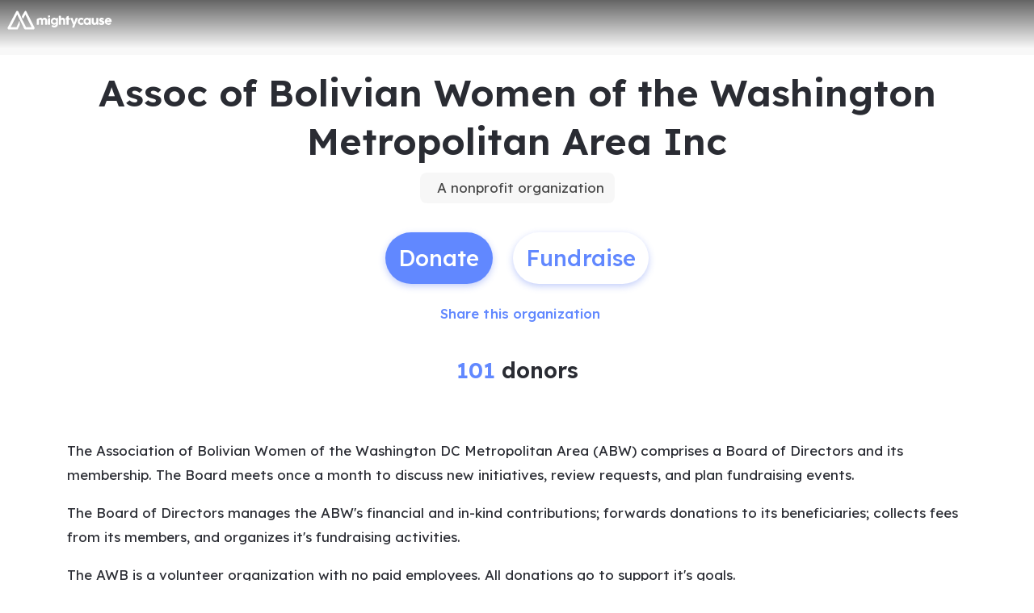

--- FILE ---
content_type: text/html; charset=utf-8
request_url: https://www.mightycause.com/organization/Assoc-Of-Bolivian-Women-Of-The-Washington-Metropolitan-Area
body_size: 35493
content:
<!DOCTYPE html><html lang="en" style="--mc-primary-50: #f1f5ff; --mc-primary-100: #d3e0ff; --mc-primary-200: #b6cbff; --mc-primary-300: #99b6ff; --mc-primary-400: #7da0ff; --mc-primary-500: #6188ff; --mc-primary-500-opacity-8: rgba(97, 136, 255, 0.08); --mc-primary-500-opacity-16: rgba(97, 136, 255, 0.16); --mc-primary-500-opacity-24: rgba(97, 136, 255, 0.24); --mc-primary-500-contrast: var(--mc-white); --mc-primary-500-text-on-white: var(--mc-primary-500); --mc-primary-600: #4368ee; --mc-primary-600-opacity-32: rgba(67, 104, 238, 0.32); --mc-primary-700: #2238d1; --mc-primary-800: #12009e; --mc-primary-900: #050057;" data-beasties-container><head><script type="text/javascript" id="vwoCode">(function(){if(typeof window==='undefined'||typeof document==='undefined'||typeof window.localStorage==='undefined'||typeof XMLHttpRequest==='undefined')return;window._vwo_code || (function() {
      var account_id=896879,
      version=2.2,
      settings_tolerance=2000,
      hide_element='body',
      hide_element_style = 'opacity:0 !important;filter:alpha(opacity=0) !important;background:none !important;transition:none !important;',
      /* DO NOT EDIT BELOW THIS LINE */
      f=false,w=window,d=document,v=d.querySelector('#vwoCode'),cK='_vwo_'+account_id+'_settings',cc={};try{var c=JSON.parse(localStorage.getItem('_vwo_'+account_id+'_config'));cc=c&&typeof c==='object'?c:{}}catch(e){}var stT=cc.stT==='session'?w.sessionStorage:w.localStorage;code={nonce:v&&v.nonce,library_tolerance:function(){return typeof library_tolerance!=='undefined'?library_tolerance:undefined},settings_tolerance:function(){return cc.sT||settings_tolerance},hide_element_style:function(){return'{'+(cc.hES||hide_element_style)+'}'},hide_element:function(){if(performance.getEntriesByName('first-contentful-paint')[0]){return''}return typeof cc.hE==='string'?cc.hE:hide_element},getVersion:function(){return version},finish:function(e){if(!f){f=true;var t=d.getElementById('_vis_opt_path_hides');if(t)t.parentNode.removeChild(t);if(e)(new Image).src='https://dev.visualwebsiteoptimizer.com/ee.gif?a='+account_id+e}},finished:function(){return f},addScript:function(e){var t=d.createElement('script');t.type='text/javascript';if(e.src){t.src=e.src}else{t.text=e.text}v&&t.setAttribute('nonce',v.nonce);d.getElementsByTagName('head')[0].appendChild(t)},load:function(e,t){var n=this.getSettings(),i=d.createElement('script'),r=this;t=t||{};if(n){i.textContent=n;d.getElementsByTagName('head')[0].appendChild(i);if(!w.VWO||VWO.caE){stT.removeItem(cK);r.load(e)}}else{var o=new XMLHttpRequest;o.open('GET',e,true);o.withCredentials=!t.dSC;o.responseType=t.responseType||'text';o.onload=function(){if(t.onloadCb){return t.onloadCb(o,e)}if(o.status===200||o.status===304){_vwo_code.addScript({text:o.responseText})}else{_vwo_code.finish('&e=loading_failure:'+e)}};o.onerror=function(){if(t.onerrorCb){return t.onerrorCb(e)}_vwo_code.finish('&e=loading_failure:'+e)};o.send()}},getSettings:function(){try{var e=stT.getItem(cK);if(!e){return}e=JSON.parse(e);if(Date.now()>e.e){stT.removeItem(cK);return}return e.s}catch(e){return}},init:function(){if(d.URL.indexOf('__vwo_disable__')>-1)return;var e=this.settings_tolerance();w._vwo_settings_timer=setTimeout(function(){_vwo_code.finish();stT.removeItem(cK)},e);var t;if(this.hide_element()!=='body'){t=d.createElement('style');var n=this.hide_element(),i=n?n+this.hide_element_style():'',r=d.getElementsByTagName('head')[0];t.setAttribute('id','_vis_opt_path_hides');v&&t.setAttribute('nonce',v.nonce);t.setAttribute('type','text/css');if(t.styleSheet)t.styleSheet.cssText=i;else t.appendChild(d.createTextNode(i));r.appendChild(t)}else{t=d.getElementsByTagName('head')[0];var i=d.createElement('div');i.style.cssText='z-index: 2147483647 !important;position: fixed !important;left: 0 !important;top: 0 !important;width: 100% !important;height: 100% !important;background: white !important;display: block !important;';i.setAttribute('id','_vis_opt_path_hides');i.classList.add('_vis_hide_layer');t.parentNode.insertBefore(i,t.nextSibling)}var o=window._vis_opt_url||d.URL,s='https://dev.visualwebsiteoptimizer.com/j.php?a='+account_id+'&u='+encodeURIComponent(o)+'&vn='+version;if(w.location.search.indexOf('_vwo_xhr')!==-1){this.addScript({src:s})}else{this.load(s+'&x=true')}}};w._vwo_code=code;code.init();})();})();</script>
    <meta charset="utf-8">
    <title>Assoc of Bolivian Women of the Washington Metropolitan Area Inc | Mightycause</title>
    <base href="/">

    <meta name="viewport" content="width=device-width, initial-scale=1, shrink-to-fit=no">
    <!-- updated in getBrand to brand theme color -->
    <meta name="theme-color" content="#6188FF">

    <!-- favicons hosted on s3 assets bucket and routed via nginx -->
    <link href="https://static-prod.mightycause.com/mc-client/froala_style.min.css?v=ftdq66x9od9" rel="stylesheet" type="text/css"><link href="https://static-prod.mightycause.com/mc-client/froala_editor.pkgd.min.css?v=ftdq66x9od9" rel="stylesheet" type="text/css"><link rel="icon" href="/favicon.ico" type="image/x-icon">
    <link rel="icon" href="/favicon-16x16.png" sizes="16x16" type="image/png">
    <link rel="icon" href="/favicon-32x32.png" sizes="32x32" type="image/png">
    <link rel="icon" href="/favicon-48x48.png" sizes="48x48" type="image/png">
    <link rel="icon" href="/favicon-64x64.png" sizes="64x64" type="image/png">
    <link rel="apple-touch-icon" href="/apple-touch-icon.png" sizes="180x180" type="image/png">
    <meta name="msapplication-config" content="../assets/browserconfig.xml">
    <link rel="manifest" href="/manifest.webmanifest">

    <!-- Preconnect to FontAwesome CDN for faster loading -->
    <link rel="preconnect" href="https://kit.fontawesome.com" crossorigin>

    <!-- Preconnect to Google Fonts -->
    <link rel="preconnect" href="https://fonts.googleapis.com">
    <link rel="preconnect" href="https://fonts.gstatic.com" crossorigin>

    <link rel="preconnect" href="https://imagecdn.mightycause.com">

    <link rel="preconnect" href="https://dev.visualwebsiteoptimizer.com">
  <link rel="stylesheet" href="https://static-prod.mightycause.com/mc-client/styles-IIKP42RB.css"><style ng-app-id="ng">#eckb-article-content-body p,.help-articles p{font-size:14px}#eckb-article-content-body h1,.help-articles h1{font-size:24px}#eckb-article-content-body h2,.help-articles h2{font-size:20px}#eckb-article-content-body li,.help-articles li{font-size:12px}#eckb-article-content-body img,#eckb-article-content-body iframe,.help-articles img,.help-articles iframe{height:auto;max-width:100%}.mat-drawer-container,.mat-drawer-content{overflow:unset!important}#notification{position:relative;z-index:1030}#notification.sticky-notification{position:sticky;top:0;z-index:1030}.notification-close{position:absolute;top:4px;right:4px}#aws-captcha-box{-webkit-box-shadow:0px 8px 16px 0px rgba(0,0,0,.16);-moz-box-shadow:0px 8px 16px 0px rgba(0,0,0,.16);box-shadow:0 8px 16px #00000029;position:fixed;z-index:1;top:50%;left:50%;transform:translate(-50%,-50%);background:var(--mc-neutral-min);width:50%;height:50%}.ld{transform-origin:50% 50%;transform-box:fill-box}@keyframes ld-float-btt-in{0%{animation-timing-function:cubic-bezier(.2242,.7499,.3142,.8148);transform:translateY(14.925%);opacity:.005}to{transform:translate(0);opacity:1}}.ld.ld-float-btt-in{animation:ld-float-btt-in 1s 1 linear;animation-fill-mode:forwards;transform:matrix(1,0,0,1,0,14.925);opacity:.005}
</style><style ng-app-id="ng">.mat-drawer-container{position:relative;z-index:1;color:var(--mat-sidenav-content-text-color, var(--mat-sys-on-background));background-color:var(--mat-sidenav-content-background-color, var(--mat-sys-background));box-sizing:border-box;display:block;overflow:hidden}.mat-drawer-container[fullscreen]{top:0;left:0;right:0;bottom:0;position:absolute}.mat-drawer-container[fullscreen].mat-drawer-container-has-open{overflow:hidden}.mat-drawer-container.mat-drawer-container-explicit-backdrop .mat-drawer-side{z-index:3}.mat-drawer-container.ng-animate-disabled .mat-drawer-backdrop,.mat-drawer-container.ng-animate-disabled .mat-drawer-content,.ng-animate-disabled .mat-drawer-container .mat-drawer-backdrop,.ng-animate-disabled .mat-drawer-container .mat-drawer-content{transition:none}.mat-drawer-backdrop{top:0;left:0;right:0;bottom:0;position:absolute;display:block;z-index:3;visibility:hidden}.mat-drawer-backdrop.mat-drawer-shown{visibility:visible;background-color:var(--mat-sidenav-scrim-color, color-mix(in srgb, var(--mat-sys-neutral-variant20) 40%, transparent))}.mat-drawer-transition .mat-drawer-backdrop{transition-duration:400ms;transition-timing-function:cubic-bezier(0.25, 0.8, 0.25, 1);transition-property:background-color,visibility}@media(forced-colors: active){.mat-drawer-backdrop{opacity:.5}}.mat-drawer-content{position:relative;z-index:1;display:block;height:100%;overflow:auto}.mat-drawer-content.mat-drawer-content-hidden{opacity:0}.mat-drawer-transition .mat-drawer-content{transition-duration:400ms;transition-timing-function:cubic-bezier(0.25, 0.8, 0.25, 1);transition-property:transform,margin-left,margin-right}.mat-drawer{position:relative;z-index:4;color:var(--mat-sidenav-container-text-color, var(--mat-sys-on-surface-variant));box-shadow:var(--mat-sidenav-container-elevation-shadow, none);background-color:var(--mat-sidenav-container-background-color, var(--mat-sys-surface));border-top-right-radius:var(--mat-sidenav-container-shape, var(--mat-sys-corner-large));border-bottom-right-radius:var(--mat-sidenav-container-shape, var(--mat-sys-corner-large));width:var(--mat-sidenav-container-width, 360px);display:block;position:absolute;top:0;bottom:0;z-index:3;outline:0;box-sizing:border-box;overflow-y:auto;transform:translate3d(-100%, 0, 0)}@media(forced-colors: active){.mat-drawer,[dir=rtl] .mat-drawer.mat-drawer-end{border-right:solid 1px currentColor}}@media(forced-colors: active){[dir=rtl] .mat-drawer,.mat-drawer.mat-drawer-end{border-left:solid 1px currentColor;border-right:none}}.mat-drawer.mat-drawer-side{z-index:2}.mat-drawer.mat-drawer-end{right:0;transform:translate3d(100%, 0, 0);border-top-left-radius:var(--mat-sidenav-container-shape, var(--mat-sys-corner-large));border-bottom-left-radius:var(--mat-sidenav-container-shape, var(--mat-sys-corner-large));border-top-right-radius:0;border-bottom-right-radius:0}[dir=rtl] .mat-drawer{border-top-left-radius:var(--mat-sidenav-container-shape, var(--mat-sys-corner-large));border-bottom-left-radius:var(--mat-sidenav-container-shape, var(--mat-sys-corner-large));border-top-right-radius:0;border-bottom-right-radius:0;transform:translate3d(100%, 0, 0)}[dir=rtl] .mat-drawer.mat-drawer-end{border-top-right-radius:var(--mat-sidenav-container-shape, var(--mat-sys-corner-large));border-bottom-right-radius:var(--mat-sidenav-container-shape, var(--mat-sys-corner-large));border-top-left-radius:0;border-bottom-left-radius:0;left:0;right:auto;transform:translate3d(-100%, 0, 0)}.mat-drawer-transition .mat-drawer{transition:transform 400ms cubic-bezier(0.25, 0.8, 0.25, 1)}.mat-drawer:not(.mat-drawer-opened):not(.mat-drawer-animating){visibility:hidden;box-shadow:none}.mat-drawer:not(.mat-drawer-opened):not(.mat-drawer-animating) .mat-drawer-inner-container{display:none}.mat-drawer.mat-drawer-opened.mat-drawer-opened{transform:none}.mat-drawer-side{box-shadow:none;border-right-color:var(--mat-sidenav-container-divider-color, transparent);border-right-width:1px;border-right-style:solid}.mat-drawer-side.mat-drawer-end{border-left-color:var(--mat-sidenav-container-divider-color, transparent);border-left-width:1px;border-left-style:solid;border-right:none}[dir=rtl] .mat-drawer-side{border-left-color:var(--mat-sidenav-container-divider-color, transparent);border-left-width:1px;border-left-style:solid;border-right:none}[dir=rtl] .mat-drawer-side.mat-drawer-end{border-right-color:var(--mat-sidenav-container-divider-color, transparent);border-right-width:1px;border-right-style:solid;border-left:none}.mat-drawer-inner-container{width:100%;height:100%;overflow:auto}.mat-sidenav-fixed{position:fixed}
</style><style ng-app-id="ng">.cdk-visually-hidden{border:0;clip:rect(0 0 0 0);height:1px;margin:-1px;overflow:hidden;padding:0;position:absolute;width:1px;white-space:nowrap;outline:0;-webkit-appearance:none;-moz-appearance:none;left:0}[dir=rtl] .cdk-visually-hidden{left:auto;right:0}
</style><style ng-app-id="ng">#mc-help-button[_ngcontent-ng-c1690128250]{position:fixed;bottom:1rem;right:1rem;z-index:1030;transition-duration:.4s;transition-timing-function:cubic-bezier(.25,.8,.25,1);transition-property:right}.help-menu-container[_ngcontent-ng-c1690128250]{position:absolute;bottom:65px;right:0;width:344px;background:var(--mc-neutral-min)}.help-menu-container[_ngcontent-ng-c1690128250]   .help-menu[_ngcontent-ng-c1690128250], .help-menu-container[_ngcontent-ng-c1690128250]   .help-menu[_ngcontent-ng-c1690128250]   .help-topic[_ngcontent-ng-c1690128250]   .title[_ngcontent-ng-c1690128250]{position:relative}.help-menu-container[_ngcontent-ng-c1690128250]   .help-menu[_ngcontent-ng-c1690128250]   .help-topic[_ngcontent-ng-c1690128250]   .title[_ngcontent-ng-c1690128250]   .chat-icon[_ngcontent-ng-c1690128250]{font-size:30px;position:absolute;bottom:-6px;right:1rem;color:#e1e2e5}.help-menu-container[_ngcontent-ng-c1690128250]   .help-menu[_ngcontent-ng-c1690128250]   .help-topic[_ngcontent-ng-c1690128250]   .articles[_ngcontent-ng-c1690128250]{font-size:14px;min-height:200px}.help-menu-container[_ngcontent-ng-c1690128250]   .help-menu[_ngcontent-ng-c1690128250]   .help-topic[_ngcontent-ng-c1690128250]   .articles[_ngcontent-ng-c1690128250]   li[_ngcontent-ng-c1690128250]{text-decoration:underline}.help-menu-container[_ngcontent-ng-c1690128250]   .help-menu[_ngcontent-ng-c1690128250]   .help-topic[_ngcontent-ng-c1690128250]   .top-results[_ngcontent-ng-c1690128250]{min-height:300px}.help-menu-container[_ngcontent-ng-c1690128250]   .help-menu[_ngcontent-ng-c1690128250]   .help-articles[_ngcontent-ng-c1690128250]{position:relative}.help-menu-container[_ngcontent-ng-c1690128250]   .help-menu[_ngcontent-ng-c1690128250]   .help-articles[_ngcontent-ng-c1690128250]   .back[_ngcontent-ng-c1690128250]{position:absolute;left:0;top:18px}.help-menu-container[_ngcontent-ng-c1690128250]   .help-menu[_ngcontent-ng-c1690128250]   .help-articles[_ngcontent-ng-c1690128250]   .new-tab[_ngcontent-ng-c1690128250]{position:absolute;right:0;top:18px}.help-menu-container[_ngcontent-ng-c1690128250]   .help-menu[_ngcontent-ng-c1690128250]   .help-articles[_ngcontent-ng-c1690128250]   .article[_ngcontent-ng-c1690128250]{height:350px;margin:0 15px;overflow:hidden;overflow-y:scroll}.help-menu-container[_ngcontent-ng-c1690128250]   .help-menu[_ngcontent-ng-c1690128250]   .help-articles[_ngcontent-ng-c1690128250]   .article[_ngcontent-ng-c1690128250]   img[_ngcontent-ng-c1690128250]{height:auto;max-width:100%}.help-menu-container[_ngcontent-ng-c1690128250]   .help-menu[_ngcontent-ng-c1690128250]   .footer[_ngcontent-ng-c1690128250]   button[_ngcontent-ng-c1690128250]{font-size:14px}.help-menu-container[_ngcontent-ng-c1690128250]   .chat[_ngcontent-ng-c1690128250]   .title[_ngcontent-ng-c1690128250]{position:relative}.help-menu-container[_ngcontent-ng-c1690128250]   .chat[_ngcontent-ng-c1690128250]   .title[_ngcontent-ng-c1690128250]   .back[_ngcontent-ng-c1690128250]{position:absolute;left:0;top:18px}</style><style ng-app-id="ng">.mat-mdc-fab-base{-webkit-user-select:none;user-select:none;position:relative;display:inline-flex;align-items:center;justify-content:center;box-sizing:border-box;width:56px;height:56px;padding:0;border:none;fill:currentColor;text-decoration:none;cursor:pointer;-moz-appearance:none;-webkit-appearance:none;overflow:visible;transition:box-shadow 280ms cubic-bezier(0.4, 0, 0.2, 1),opacity 15ms linear 30ms,transform 270ms 0ms cubic-bezier(0, 0, 0.2, 1);flex-shrink:0;-webkit-tap-highlight-color:rgba(0,0,0,0)}.mat-mdc-fab-base .mat-mdc-button-ripple,.mat-mdc-fab-base .mat-mdc-button-persistent-ripple,.mat-mdc-fab-base .mat-mdc-button-persistent-ripple::before{top:0;left:0;right:0;bottom:0;position:absolute;pointer-events:none;border-radius:inherit}.mat-mdc-fab-base .mat-mdc-button-ripple{overflow:hidden}.mat-mdc-fab-base .mat-mdc-button-persistent-ripple::before{content:"";opacity:0}.mat-mdc-fab-base .mdc-button__label,.mat-mdc-fab-base .mat-icon{z-index:1;position:relative}.mat-mdc-fab-base .mat-focus-indicator{top:0;left:0;right:0;bottom:0;position:absolute}.mat-mdc-fab-base:focus>.mat-focus-indicator::before{content:""}.mat-mdc-fab-base._mat-animation-noopable{transition:none !important;animation:none !important}.mat-mdc-fab-base::before{position:absolute;box-sizing:border-box;width:100%;height:100%;top:0;left:0;border:1px solid rgba(0,0,0,0);border-radius:inherit;content:"";pointer-events:none}.mat-mdc-fab-base[hidden]{display:none}.mat-mdc-fab-base::-moz-focus-inner{padding:0;border:0}.mat-mdc-fab-base:active,.mat-mdc-fab-base:focus{outline:none}.mat-mdc-fab-base:hover{cursor:pointer}.mat-mdc-fab-base>svg{width:100%}.mat-mdc-fab-base .mat-icon,.mat-mdc-fab-base .material-icons{transition:transform 180ms 90ms cubic-bezier(0, 0, 0.2, 1);fill:currentColor;will-change:transform}.mat-mdc-fab-base .mat-focus-indicator::before{margin:calc(calc(var(--mat-focus-indicator-border-width, 3px) + 2px)*-1)}.mat-mdc-fab-base[disabled],.mat-mdc-fab-base.mat-mdc-button-disabled{cursor:default;pointer-events:none}.mat-mdc-fab-base[disabled],.mat-mdc-fab-base[disabled]:focus,.mat-mdc-fab-base.mat-mdc-button-disabled,.mat-mdc-fab-base.mat-mdc-button-disabled:focus{box-shadow:none}.mat-mdc-fab-base.mat-mdc-button-disabled-interactive{pointer-events:auto}.mat-mdc-fab{background-color:var(--mdc-fab-container-color, var(--mat-sys-primary-container));border-radius:var(--mdc-fab-container-shape, var(--mat-sys-corner-large));color:var(--mat-fab-foreground-color, var(--mat-sys-on-primary-container, inherit));box-shadow:var(--mdc-fab-container-elevation-shadow, var(--mat-sys-level3))}.mat-mdc-fab:hover{box-shadow:var(--mdc-fab-hover-container-elevation-shadow, var(--mat-sys-level4))}.mat-mdc-fab:focus{box-shadow:var(--mdc-fab-focus-container-elevation-shadow, var(--mat-sys-level3))}.mat-mdc-fab:active,.mat-mdc-fab:focus:active{box-shadow:var(--mdc-fab-pressed-container-elevation-shadow, var(--mat-sys-level3))}.mat-mdc-fab[disabled],.mat-mdc-fab.mat-mdc-button-disabled{cursor:default;pointer-events:none;color:var(--mat-fab-disabled-state-foreground-color, color-mix(in srgb, var(--mat-sys-on-surface) 38%, transparent));background-color:var(--mat-fab-disabled-state-container-color, color-mix(in srgb, var(--mat-sys-on-surface) 12%, transparent))}.mat-mdc-fab.mat-mdc-button-disabled-interactive{pointer-events:auto}.mat-mdc-fab .mat-mdc-button-touch-target{position:absolute;top:50%;height:48px;left:50%;width:48px;transform:translate(-50%, -50%);display:var(--mat-fab-touch-target-display, block)}.mat-mdc-fab .mat-ripple-element{background-color:var(--mat-fab-ripple-color, color-mix(in srgb, var(--mat-sys-on-primary-container) calc(var(--mat-sys-pressed-state-layer-opacity) * 100%), transparent))}.mat-mdc-fab .mat-mdc-button-persistent-ripple::before{background-color:var(--mat-fab-state-layer-color, var(--mat-sys-on-primary-container))}.mat-mdc-fab.mat-mdc-button-disabled .mat-mdc-button-persistent-ripple::before{background-color:var(--mat-fab-disabled-state-layer-color)}.mat-mdc-fab:hover>.mat-mdc-button-persistent-ripple::before{opacity:var(--mat-fab-hover-state-layer-opacity, var(--mat-sys-hover-state-layer-opacity))}.mat-mdc-fab.cdk-program-focused>.mat-mdc-button-persistent-ripple::before,.mat-mdc-fab.cdk-keyboard-focused>.mat-mdc-button-persistent-ripple::before,.mat-mdc-fab.mat-mdc-button-disabled-interactive:focus>.mat-mdc-button-persistent-ripple::before{opacity:var(--mat-fab-focus-state-layer-opacity, var(--mat-sys-focus-state-layer-opacity))}.mat-mdc-fab:active>.mat-mdc-button-persistent-ripple::before{opacity:var(--mat-fab-pressed-state-layer-opacity, var(--mat-sys-pressed-state-layer-opacity))}.mat-mdc-mini-fab{width:40px;height:40px;background-color:var(--mdc-fab-small-container-color, var(--mat-sys-primary-container));border-radius:var(--mdc-fab-small-container-shape, var(--mat-sys-corner-medium));color:var(--mat-fab-small-foreground-color, var(--mat-sys-on-primary-container, inherit));box-shadow:var(--mdc-fab-small-container-elevation-shadow, var(--mat-sys-level3))}.mat-mdc-mini-fab:hover{box-shadow:var(--mdc-fab-small-hover-container-elevation-shadow, var(--mat-sys-level4))}.mat-mdc-mini-fab:focus{box-shadow:var(--mdc-fab-small-focus-container-elevation-shadow, var(--mat-sys-level3))}.mat-mdc-mini-fab:active,.mat-mdc-mini-fab:focus:active{box-shadow:var(--mdc-fab-small-pressed-container-elevation-shadow, var(--mat-sys-level3))}.mat-mdc-mini-fab[disabled],.mat-mdc-mini-fab.mat-mdc-button-disabled{cursor:default;pointer-events:none;color:var(--mat-fab-small-disabled-state-foreground-color, color-mix(in srgb, var(--mat-sys-on-surface) 38%, transparent));background-color:var(--mat-fab-small-disabled-state-container-color, color-mix(in srgb, var(--mat-sys-on-surface) 12%, transparent))}.mat-mdc-mini-fab.mat-mdc-button-disabled-interactive{pointer-events:auto}.mat-mdc-mini-fab .mat-mdc-button-touch-target{position:absolute;top:50%;height:48px;left:50%;width:48px;transform:translate(-50%, -50%);display:var(--mat-fab-small-touch-target-display)}.mat-mdc-mini-fab .mat-ripple-element{background-color:var(--mat-fab-small-ripple-color, color-mix(in srgb, var(--mat-sys-on-primary-container) calc(var(--mat-sys-pressed-state-layer-opacity) * 100%), transparent))}.mat-mdc-mini-fab .mat-mdc-button-persistent-ripple::before{background-color:var(--mat-fab-small-state-layer-color, var(--mat-sys-on-primary-container))}.mat-mdc-mini-fab.mat-mdc-button-disabled .mat-mdc-button-persistent-ripple::before{background-color:var(--mat-fab-small-disabled-state-layer-color)}.mat-mdc-mini-fab:hover>.mat-mdc-button-persistent-ripple::before{opacity:var(--mat-fab-small-hover-state-layer-opacity, var(--mat-sys-hover-state-layer-opacity))}.mat-mdc-mini-fab.cdk-program-focused>.mat-mdc-button-persistent-ripple::before,.mat-mdc-mini-fab.cdk-keyboard-focused>.mat-mdc-button-persistent-ripple::before,.mat-mdc-mini-fab.mat-mdc-button-disabled-interactive:focus>.mat-mdc-button-persistent-ripple::before{opacity:var(--mat-fab-small-focus-state-layer-opacity, var(--mat-sys-focus-state-layer-opacity))}.mat-mdc-mini-fab:active>.mat-mdc-button-persistent-ripple::before{opacity:var(--mat-fab-small-pressed-state-layer-opacity, var(--mat-sys-pressed-state-layer-opacity))}.mat-mdc-extended-fab{-moz-osx-font-smoothing:grayscale;-webkit-font-smoothing:antialiased;border-radius:24px;padding-left:20px;padding-right:20px;width:auto;max-width:100%;line-height:normal;height:var(--mdc-extended-fab-container-height, 56px);border-radius:var(--mdc-extended-fab-container-shape, var(--mat-sys-corner-large));font-family:var(--mdc-extended-fab-label-text-font, var(--mat-sys-label-large-font));font-size:var(--mdc-extended-fab-label-text-size, var(--mat-sys-label-large-size));font-weight:var(--mdc-extended-fab-label-text-weight, var(--mat-sys-label-large-weight));letter-spacing:var(--mdc-extended-fab-label-text-tracking, var(--mat-sys-label-large-tracking));box-shadow:var(--mdc-extended-fab-container-elevation-shadow, var(--mat-sys-level3))}.mat-mdc-extended-fab:hover{box-shadow:var(--mdc-extended-fab-hover-container-elevation-shadow, var(--mat-sys-level4))}.mat-mdc-extended-fab:focus{box-shadow:var(--mdc-extended-fab-focus-container-elevation-shadow, var(--mat-sys-level3))}.mat-mdc-extended-fab:active,.mat-mdc-extended-fab:focus:active{box-shadow:var(--mdc-extended-fab-pressed-container-elevation-shadow, var(--mat-sys-level3))}.mat-mdc-extended-fab[disabled],.mat-mdc-extended-fab.mat-mdc-button-disabled{cursor:default;pointer-events:none}.mat-mdc-extended-fab[disabled],.mat-mdc-extended-fab[disabled]:focus,.mat-mdc-extended-fab.mat-mdc-button-disabled,.mat-mdc-extended-fab.mat-mdc-button-disabled:focus{box-shadow:none}.mat-mdc-extended-fab.mat-mdc-button-disabled-interactive{pointer-events:auto}[dir=rtl] .mat-mdc-extended-fab .mdc-button__label+.mat-icon,[dir=rtl] .mat-mdc-extended-fab .mdc-button__label+.material-icons,.mat-mdc-extended-fab>.mat-icon,.mat-mdc-extended-fab>.material-icons{margin-left:-8px;margin-right:12px}.mat-mdc-extended-fab .mdc-button__label+.mat-icon,.mat-mdc-extended-fab .mdc-button__label+.material-icons,[dir=rtl] .mat-mdc-extended-fab>.mat-icon,[dir=rtl] .mat-mdc-extended-fab>.material-icons{margin-left:12px;margin-right:-8px}.mat-mdc-extended-fab .mat-mdc-button-touch-target{width:100%}
</style><style ng-app-id="ng">.mat-focus-indicator{position:relative}.mat-focus-indicator::before{top:0;left:0;right:0;bottom:0;position:absolute;box-sizing:border-box;pointer-events:none;display:var(--mat-focus-indicator-display, none);border-width:var(--mat-focus-indicator-border-width, 3px);border-style:var(--mat-focus-indicator-border-style, solid);border-color:var(--mat-focus-indicator-border-color, transparent);border-radius:var(--mat-focus-indicator-border-radius, 4px)}.mat-focus-indicator:focus::before{content:""}@media(forced-colors: active){html{--mat-focus-indicator-display: block}}
</style><style ng-app-id="ng">.mat-mdc-button-base{text-decoration:none}.mdc-button{-webkit-user-select:none;user-select:none;position:relative;display:inline-flex;align-items:center;justify-content:center;box-sizing:border-box;min-width:64px;border:none;outline:none;line-height:inherit;-webkit-appearance:none;overflow:visible;vertical-align:middle;background:rgba(0,0,0,0);padding:0 8px}.mdc-button::-moz-focus-inner{padding:0;border:0}.mdc-button:active{outline:none}.mdc-button:hover{cursor:pointer}.mdc-button:disabled{cursor:default;pointer-events:none}.mdc-button[hidden]{display:none}.mdc-button .mdc-button__label{position:relative}.mat-mdc-button{padding:0 var(--mat-text-button-horizontal-padding, 12px);height:var(--mdc-text-button-container-height, 40px);font-family:var(--mdc-text-button-label-text-font, var(--mat-sys-label-large-font));font-size:var(--mdc-text-button-label-text-size, var(--mat-sys-label-large-size));letter-spacing:var(--mdc-text-button-label-text-tracking, var(--mat-sys-label-large-tracking));text-transform:var(--mdc-text-button-label-text-transform);font-weight:var(--mdc-text-button-label-text-weight, var(--mat-sys-label-large-weight))}.mat-mdc-button,.mat-mdc-button .mdc-button__ripple{border-radius:var(--mdc-text-button-container-shape, var(--mat-sys-corner-full))}.mat-mdc-button:not(:disabled){color:var(--mdc-text-button-label-text-color, var(--mat-sys-primary))}.mat-mdc-button[disabled],.mat-mdc-button.mat-mdc-button-disabled{cursor:default;pointer-events:none;color:var(--mdc-text-button-disabled-label-text-color, color-mix(in srgb, var(--mat-sys-on-surface) 38%, transparent))}.mat-mdc-button.mat-mdc-button-disabled-interactive{pointer-events:auto}.mat-mdc-button:has(.material-icons,mat-icon,[matButtonIcon]){padding:0 var(--mat-text-button-with-icon-horizontal-padding, 16px)}.mat-mdc-button>.mat-icon{margin-right:var(--mat-text-button-icon-spacing, 8px);margin-left:var(--mat-text-button-icon-offset, -4px)}[dir=rtl] .mat-mdc-button>.mat-icon{margin-right:var(--mat-text-button-icon-offset, -4px);margin-left:var(--mat-text-button-icon-spacing, 8px)}.mat-mdc-button .mdc-button__label+.mat-icon{margin-right:var(--mat-text-button-icon-offset, -4px);margin-left:var(--mat-text-button-icon-spacing, 8px)}[dir=rtl] .mat-mdc-button .mdc-button__label+.mat-icon{margin-right:var(--mat-text-button-icon-spacing, 8px);margin-left:var(--mat-text-button-icon-offset, -4px)}.mat-mdc-button .mat-ripple-element{background-color:var(--mat-text-button-ripple-color, color-mix(in srgb, var(--mat-sys-primary) calc(var(--mat-sys-pressed-state-layer-opacity) * 100%), transparent))}.mat-mdc-button .mat-mdc-button-persistent-ripple::before{background-color:var(--mat-text-button-state-layer-color, var(--mat-sys-primary))}.mat-mdc-button.mat-mdc-button-disabled .mat-mdc-button-persistent-ripple::before{background-color:var(--mat-text-button-disabled-state-layer-color, var(--mat-sys-on-surface-variant))}.mat-mdc-button:hover>.mat-mdc-button-persistent-ripple::before{opacity:var(--mat-text-button-hover-state-layer-opacity, var(--mat-sys-hover-state-layer-opacity))}.mat-mdc-button.cdk-program-focused>.mat-mdc-button-persistent-ripple::before,.mat-mdc-button.cdk-keyboard-focused>.mat-mdc-button-persistent-ripple::before,.mat-mdc-button.mat-mdc-button-disabled-interactive:focus>.mat-mdc-button-persistent-ripple::before{opacity:var(--mat-text-button-focus-state-layer-opacity, var(--mat-sys-focus-state-layer-opacity))}.mat-mdc-button:active>.mat-mdc-button-persistent-ripple::before{opacity:var(--mat-text-button-pressed-state-layer-opacity, var(--mat-sys-pressed-state-layer-opacity))}.mat-mdc-button .mat-mdc-button-touch-target{position:absolute;top:50%;height:48px;left:0;right:0;transform:translateY(-50%);display:var(--mat-text-button-touch-target-display, block)}.mat-mdc-unelevated-button{transition:box-shadow 280ms cubic-bezier(0.4, 0, 0.2, 1);height:var(--mdc-filled-button-container-height, 40px);font-family:var(--mdc-filled-button-label-text-font, var(--mat-sys-label-large-font));font-size:var(--mdc-filled-button-label-text-size, var(--mat-sys-label-large-size));letter-spacing:var(--mdc-filled-button-label-text-tracking, var(--mat-sys-label-large-tracking));text-transform:var(--mdc-filled-button-label-text-transform);font-weight:var(--mdc-filled-button-label-text-weight, var(--mat-sys-label-large-weight));padding:0 var(--mat-filled-button-horizontal-padding, 24px)}.mat-mdc-unelevated-button>.mat-icon{margin-right:var(--mat-filled-button-icon-spacing, 8px);margin-left:var(--mat-filled-button-icon-offset, -8px)}[dir=rtl] .mat-mdc-unelevated-button>.mat-icon{margin-right:var(--mat-filled-button-icon-offset, -8px);margin-left:var(--mat-filled-button-icon-spacing, 8px)}.mat-mdc-unelevated-button .mdc-button__label+.mat-icon{margin-right:var(--mat-filled-button-icon-offset, -8px);margin-left:var(--mat-filled-button-icon-spacing, 8px)}[dir=rtl] .mat-mdc-unelevated-button .mdc-button__label+.mat-icon{margin-right:var(--mat-filled-button-icon-spacing, 8px);margin-left:var(--mat-filled-button-icon-offset, -8px)}.mat-mdc-unelevated-button .mat-ripple-element{background-color:var(--mat-filled-button-ripple-color, color-mix(in srgb, var(--mat-sys-on-primary) calc(var(--mat-sys-pressed-state-layer-opacity) * 100%), transparent))}.mat-mdc-unelevated-button .mat-mdc-button-persistent-ripple::before{background-color:var(--mat-filled-button-state-layer-color, var(--mat-sys-on-primary))}.mat-mdc-unelevated-button.mat-mdc-button-disabled .mat-mdc-button-persistent-ripple::before{background-color:var(--mat-filled-button-disabled-state-layer-color, var(--mat-sys-on-surface-variant))}.mat-mdc-unelevated-button:hover>.mat-mdc-button-persistent-ripple::before{opacity:var(--mat-filled-button-hover-state-layer-opacity, var(--mat-sys-hover-state-layer-opacity))}.mat-mdc-unelevated-button.cdk-program-focused>.mat-mdc-button-persistent-ripple::before,.mat-mdc-unelevated-button.cdk-keyboard-focused>.mat-mdc-button-persistent-ripple::before,.mat-mdc-unelevated-button.mat-mdc-button-disabled-interactive:focus>.mat-mdc-button-persistent-ripple::before{opacity:var(--mat-filled-button-focus-state-layer-opacity, var(--mat-sys-focus-state-layer-opacity))}.mat-mdc-unelevated-button:active>.mat-mdc-button-persistent-ripple::before{opacity:var(--mat-filled-button-pressed-state-layer-opacity, var(--mat-sys-pressed-state-layer-opacity))}.mat-mdc-unelevated-button .mat-mdc-button-touch-target{position:absolute;top:50%;height:48px;left:0;right:0;transform:translateY(-50%);display:var(--mat-filled-button-touch-target-display, block)}.mat-mdc-unelevated-button:not(:disabled){color:var(--mdc-filled-button-label-text-color, var(--mat-sys-on-primary));background-color:var(--mdc-filled-button-container-color, var(--mat-sys-primary))}.mat-mdc-unelevated-button,.mat-mdc-unelevated-button .mdc-button__ripple{border-radius:var(--mdc-filled-button-container-shape, var(--mat-sys-corner-full))}.mat-mdc-unelevated-button[disabled],.mat-mdc-unelevated-button.mat-mdc-button-disabled{cursor:default;pointer-events:none;color:var(--mdc-filled-button-disabled-label-text-color, color-mix(in srgb, var(--mat-sys-on-surface) 38%, transparent));background-color:var(--mdc-filled-button-disabled-container-color, color-mix(in srgb, var(--mat-sys-on-surface) 12%, transparent))}.mat-mdc-unelevated-button.mat-mdc-button-disabled-interactive{pointer-events:auto}.mat-mdc-raised-button{transition:box-shadow 280ms cubic-bezier(0.4, 0, 0.2, 1);box-shadow:var(--mdc-protected-button-container-elevation-shadow, var(--mat-sys-level1));height:var(--mdc-protected-button-container-height, 40px);font-family:var(--mdc-protected-button-label-text-font, var(--mat-sys-label-large-font));font-size:var(--mdc-protected-button-label-text-size, var(--mat-sys-label-large-size));letter-spacing:var(--mdc-protected-button-label-text-tracking, var(--mat-sys-label-large-tracking));text-transform:var(--mdc-protected-button-label-text-transform);font-weight:var(--mdc-protected-button-label-text-weight, var(--mat-sys-label-large-weight));padding:0 var(--mat-protected-button-horizontal-padding, 24px)}.mat-mdc-raised-button>.mat-icon{margin-right:var(--mat-protected-button-icon-spacing, 8px);margin-left:var(--mat-protected-button-icon-offset, -8px)}[dir=rtl] .mat-mdc-raised-button>.mat-icon{margin-right:var(--mat-protected-button-icon-offset, -8px);margin-left:var(--mat-protected-button-icon-spacing, 8px)}.mat-mdc-raised-button .mdc-button__label+.mat-icon{margin-right:var(--mat-protected-button-icon-offset, -8px);margin-left:var(--mat-protected-button-icon-spacing, 8px)}[dir=rtl] .mat-mdc-raised-button .mdc-button__label+.mat-icon{margin-right:var(--mat-protected-button-icon-spacing, 8px);margin-left:var(--mat-protected-button-icon-offset, -8px)}.mat-mdc-raised-button .mat-ripple-element{background-color:var(--mat-protected-button-ripple-color, color-mix(in srgb, var(--mat-sys-primary) calc(var(--mat-sys-pressed-state-layer-opacity) * 100%), transparent))}.mat-mdc-raised-button .mat-mdc-button-persistent-ripple::before{background-color:var(--mat-protected-button-state-layer-color, var(--mat-sys-primary))}.mat-mdc-raised-button.mat-mdc-button-disabled .mat-mdc-button-persistent-ripple::before{background-color:var(--mat-protected-button-disabled-state-layer-color, var(--mat-sys-on-surface-variant))}.mat-mdc-raised-button:hover>.mat-mdc-button-persistent-ripple::before{opacity:var(--mat-protected-button-hover-state-layer-opacity, var(--mat-sys-hover-state-layer-opacity))}.mat-mdc-raised-button.cdk-program-focused>.mat-mdc-button-persistent-ripple::before,.mat-mdc-raised-button.cdk-keyboard-focused>.mat-mdc-button-persistent-ripple::before,.mat-mdc-raised-button.mat-mdc-button-disabled-interactive:focus>.mat-mdc-button-persistent-ripple::before{opacity:var(--mat-protected-button-focus-state-layer-opacity, var(--mat-sys-focus-state-layer-opacity))}.mat-mdc-raised-button:active>.mat-mdc-button-persistent-ripple::before{opacity:var(--mat-protected-button-pressed-state-layer-opacity, var(--mat-sys-pressed-state-layer-opacity))}.mat-mdc-raised-button .mat-mdc-button-touch-target{position:absolute;top:50%;height:48px;left:0;right:0;transform:translateY(-50%);display:var(--mat-protected-button-touch-target-display, block)}.mat-mdc-raised-button:not(:disabled){color:var(--mdc-protected-button-label-text-color, var(--mat-sys-primary));background-color:var(--mdc-protected-button-container-color, var(--mat-sys-surface))}.mat-mdc-raised-button,.mat-mdc-raised-button .mdc-button__ripple{border-radius:var(--mdc-protected-button-container-shape, var(--mat-sys-corner-full))}.mat-mdc-raised-button:hover{box-shadow:var(--mdc-protected-button-hover-container-elevation-shadow, var(--mat-sys-level2))}.mat-mdc-raised-button:focus{box-shadow:var(--mdc-protected-button-focus-container-elevation-shadow, var(--mat-sys-level1))}.mat-mdc-raised-button:active,.mat-mdc-raised-button:focus:active{box-shadow:var(--mdc-protected-button-pressed-container-elevation-shadow, var(--mat-sys-level1))}.mat-mdc-raised-button[disabled],.mat-mdc-raised-button.mat-mdc-button-disabled{cursor:default;pointer-events:none;color:var(--mdc-protected-button-disabled-label-text-color, color-mix(in srgb, var(--mat-sys-on-surface) 38%, transparent));background-color:var(--mdc-protected-button-disabled-container-color, color-mix(in srgb, var(--mat-sys-on-surface) 12%, transparent))}.mat-mdc-raised-button[disabled].mat-mdc-button-disabled,.mat-mdc-raised-button.mat-mdc-button-disabled.mat-mdc-button-disabled{box-shadow:var(--mdc-protected-button-disabled-container-elevation-shadow, var(--mat-sys-level0))}.mat-mdc-raised-button.mat-mdc-button-disabled-interactive{pointer-events:auto}.mat-mdc-outlined-button{border-style:solid;transition:border 280ms cubic-bezier(0.4, 0, 0.2, 1);height:var(--mdc-outlined-button-container-height, 40px);font-family:var(--mdc-outlined-button-label-text-font, var(--mat-sys-label-large-font));font-size:var(--mdc-outlined-button-label-text-size, var(--mat-sys-label-large-size));letter-spacing:var(--mdc-outlined-button-label-text-tracking, var(--mat-sys-label-large-tracking));text-transform:var(--mdc-outlined-button-label-text-transform);font-weight:var(--mdc-outlined-button-label-text-weight, var(--mat-sys-label-large-weight));border-radius:var(--mdc-outlined-button-container-shape, var(--mat-sys-corner-full));border-width:var(--mdc-outlined-button-outline-width, 1px);padding:0 var(--mat-outlined-button-horizontal-padding, 24px)}.mat-mdc-outlined-button>.mat-icon{margin-right:var(--mat-outlined-button-icon-spacing, 8px);margin-left:var(--mat-outlined-button-icon-offset, -8px)}[dir=rtl] .mat-mdc-outlined-button>.mat-icon{margin-right:var(--mat-outlined-button-icon-offset, -8px);margin-left:var(--mat-outlined-button-icon-spacing, 8px)}.mat-mdc-outlined-button .mdc-button__label+.mat-icon{margin-right:var(--mat-outlined-button-icon-offset, -8px);margin-left:var(--mat-outlined-button-icon-spacing, 8px)}[dir=rtl] .mat-mdc-outlined-button .mdc-button__label+.mat-icon{margin-right:var(--mat-outlined-button-icon-spacing, 8px);margin-left:var(--mat-outlined-button-icon-offset, -8px)}.mat-mdc-outlined-button .mat-ripple-element{background-color:var(--mat-outlined-button-ripple-color, color-mix(in srgb, var(--mat-sys-primary) calc(var(--mat-sys-pressed-state-layer-opacity) * 100%), transparent))}.mat-mdc-outlined-button .mat-mdc-button-persistent-ripple::before{background-color:var(--mat-outlined-button-state-layer-color, var(--mat-sys-primary))}.mat-mdc-outlined-button.mat-mdc-button-disabled .mat-mdc-button-persistent-ripple::before{background-color:var(--mat-outlined-button-disabled-state-layer-color, var(--mat-sys-on-surface-variant))}.mat-mdc-outlined-button:hover>.mat-mdc-button-persistent-ripple::before{opacity:var(--mat-outlined-button-hover-state-layer-opacity, var(--mat-sys-hover-state-layer-opacity))}.mat-mdc-outlined-button.cdk-program-focused>.mat-mdc-button-persistent-ripple::before,.mat-mdc-outlined-button.cdk-keyboard-focused>.mat-mdc-button-persistent-ripple::before,.mat-mdc-outlined-button.mat-mdc-button-disabled-interactive:focus>.mat-mdc-button-persistent-ripple::before{opacity:var(--mat-outlined-button-focus-state-layer-opacity, var(--mat-sys-focus-state-layer-opacity))}.mat-mdc-outlined-button:active>.mat-mdc-button-persistent-ripple::before{opacity:var(--mat-outlined-button-pressed-state-layer-opacity, var(--mat-sys-pressed-state-layer-opacity))}.mat-mdc-outlined-button .mat-mdc-button-touch-target{position:absolute;top:50%;height:48px;left:0;right:0;transform:translateY(-50%);display:var(--mat-outlined-button-touch-target-display, block)}.mat-mdc-outlined-button:not(:disabled){color:var(--mdc-outlined-button-label-text-color, var(--mat-sys-primary));border-color:var(--mdc-outlined-button-outline-color, var(--mat-sys-outline))}.mat-mdc-outlined-button[disabled],.mat-mdc-outlined-button.mat-mdc-button-disabled{cursor:default;pointer-events:none;color:var(--mdc-outlined-button-disabled-label-text-color, color-mix(in srgb, var(--mat-sys-on-surface) 38%, transparent));border-color:var(--mdc-outlined-button-disabled-outline-color, color-mix(in srgb, var(--mat-sys-on-surface) 12%, transparent))}.mat-mdc-outlined-button.mat-mdc-button-disabled-interactive{pointer-events:auto}.mat-mdc-button,.mat-mdc-unelevated-button,.mat-mdc-raised-button,.mat-mdc-outlined-button{-webkit-tap-highlight-color:rgba(0,0,0,0)}.mat-mdc-button .mat-mdc-button-ripple,.mat-mdc-button .mat-mdc-button-persistent-ripple,.mat-mdc-button .mat-mdc-button-persistent-ripple::before,.mat-mdc-unelevated-button .mat-mdc-button-ripple,.mat-mdc-unelevated-button .mat-mdc-button-persistent-ripple,.mat-mdc-unelevated-button .mat-mdc-button-persistent-ripple::before,.mat-mdc-raised-button .mat-mdc-button-ripple,.mat-mdc-raised-button .mat-mdc-button-persistent-ripple,.mat-mdc-raised-button .mat-mdc-button-persistent-ripple::before,.mat-mdc-outlined-button .mat-mdc-button-ripple,.mat-mdc-outlined-button .mat-mdc-button-persistent-ripple,.mat-mdc-outlined-button .mat-mdc-button-persistent-ripple::before{top:0;left:0;right:0;bottom:0;position:absolute;pointer-events:none;border-radius:inherit}.mat-mdc-button .mat-mdc-button-ripple,.mat-mdc-unelevated-button .mat-mdc-button-ripple,.mat-mdc-raised-button .mat-mdc-button-ripple,.mat-mdc-outlined-button .mat-mdc-button-ripple{overflow:hidden}.mat-mdc-button .mat-mdc-button-persistent-ripple::before,.mat-mdc-unelevated-button .mat-mdc-button-persistent-ripple::before,.mat-mdc-raised-button .mat-mdc-button-persistent-ripple::before,.mat-mdc-outlined-button .mat-mdc-button-persistent-ripple::before{content:"";opacity:0}.mat-mdc-button .mdc-button__label,.mat-mdc-button .mat-icon,.mat-mdc-unelevated-button .mdc-button__label,.mat-mdc-unelevated-button .mat-icon,.mat-mdc-raised-button .mdc-button__label,.mat-mdc-raised-button .mat-icon,.mat-mdc-outlined-button .mdc-button__label,.mat-mdc-outlined-button .mat-icon{z-index:1;position:relative}.mat-mdc-button .mat-focus-indicator,.mat-mdc-unelevated-button .mat-focus-indicator,.mat-mdc-raised-button .mat-focus-indicator,.mat-mdc-outlined-button .mat-focus-indicator{top:0;left:0;right:0;bottom:0;position:absolute;border-radius:inherit}.mat-mdc-button:focus>.mat-focus-indicator::before,.mat-mdc-unelevated-button:focus>.mat-focus-indicator::before,.mat-mdc-raised-button:focus>.mat-focus-indicator::before,.mat-mdc-outlined-button:focus>.mat-focus-indicator::before{content:"";border-radius:inherit}.mat-mdc-button._mat-animation-noopable,.mat-mdc-unelevated-button._mat-animation-noopable,.mat-mdc-raised-button._mat-animation-noopable,.mat-mdc-outlined-button._mat-animation-noopable{transition:none !important;animation:none !important}.mat-mdc-button>.mat-icon,.mat-mdc-unelevated-button>.mat-icon,.mat-mdc-raised-button>.mat-icon,.mat-mdc-outlined-button>.mat-icon{display:inline-block;position:relative;vertical-align:top;font-size:1.125rem;height:1.125rem;width:1.125rem}.mat-mdc-outlined-button .mat-mdc-button-ripple,.mat-mdc-outlined-button .mdc-button__ripple{top:-1px;left:-1px;bottom:-1px;right:-1px}.mat-mdc-unelevated-button .mat-focus-indicator::before,.mat-mdc-raised-button .mat-focus-indicator::before{margin:calc(calc(var(--mat-focus-indicator-border-width, 3px) + 2px)*-1)}.mat-mdc-outlined-button .mat-focus-indicator::before{margin:calc(calc(var(--mat-focus-indicator-border-width, 3px) + 3px)*-1)}
</style><style ng-app-id="ng">@media(forced-colors: active){.mat-mdc-button:not(.mdc-button--outlined),.mat-mdc-unelevated-button:not(.mdc-button--outlined),.mat-mdc-raised-button:not(.mdc-button--outlined),.mat-mdc-outlined-button:not(.mdc-button--outlined),.mat-mdc-icon-button.mat-mdc-icon-button,.mat-mdc-outlined-button .mdc-button__ripple{outline:solid 1px}}
</style><style ng-app-id="ng">.mdc-text-field{display:inline-flex;align-items:baseline;padding:0 16px;position:relative;box-sizing:border-box;overflow:hidden;will-change:opacity,transform,color;border-top-left-radius:4px;border-top-right-radius:4px;border-bottom-right-radius:0;border-bottom-left-radius:0}.mdc-text-field__input{width:100%;min-width:0;border:none;border-radius:0;background:none;padding:0;-moz-appearance:none;-webkit-appearance:none;height:28px}.mdc-text-field__input::-webkit-calendar-picker-indicator{display:none}.mdc-text-field__input::-ms-clear{display:none}.mdc-text-field__input:focus{outline:none}.mdc-text-field__input:invalid{box-shadow:none}.mdc-text-field__input::placeholder{opacity:0}.mdc-text-field__input::-moz-placeholder{opacity:0}.mdc-text-field__input::-webkit-input-placeholder{opacity:0}.mdc-text-field__input:-ms-input-placeholder{opacity:0}.mdc-text-field--no-label .mdc-text-field__input::placeholder,.mdc-text-field--focused .mdc-text-field__input::placeholder{opacity:1}.mdc-text-field--no-label .mdc-text-field__input::-moz-placeholder,.mdc-text-field--focused .mdc-text-field__input::-moz-placeholder{opacity:1}.mdc-text-field--no-label .mdc-text-field__input::-webkit-input-placeholder,.mdc-text-field--focused .mdc-text-field__input::-webkit-input-placeholder{opacity:1}.mdc-text-field--no-label .mdc-text-field__input:-ms-input-placeholder,.mdc-text-field--focused .mdc-text-field__input:-ms-input-placeholder{opacity:1}.mdc-text-field--disabled:not(.mdc-text-field--no-label) .mdc-text-field__input.mat-mdc-input-disabled-interactive::placeholder{opacity:0}.mdc-text-field--disabled:not(.mdc-text-field--no-label) .mdc-text-field__input.mat-mdc-input-disabled-interactive::-moz-placeholder{opacity:0}.mdc-text-field--disabled:not(.mdc-text-field--no-label) .mdc-text-field__input.mat-mdc-input-disabled-interactive::-webkit-input-placeholder{opacity:0}.mdc-text-field--disabled:not(.mdc-text-field--no-label) .mdc-text-field__input.mat-mdc-input-disabled-interactive:-ms-input-placeholder{opacity:0}.mdc-text-field--outlined .mdc-text-field__input,.mdc-text-field--filled.mdc-text-field--no-label .mdc-text-field__input{height:100%}.mdc-text-field--outlined .mdc-text-field__input{display:flex;border:none !important;background-color:rgba(0,0,0,0)}.mdc-text-field--disabled .mdc-text-field__input{pointer-events:auto}.mdc-text-field--filled:not(.mdc-text-field--disabled) .mdc-text-field__input{color:var(--mdc-filled-text-field-input-text-color, var(--mat-sys-on-surface));caret-color:var(--mdc-filled-text-field-caret-color, var(--mat-sys-primary))}.mdc-text-field--filled:not(.mdc-text-field--disabled) .mdc-text-field__input::placeholder{color:var(--mdc-filled-text-field-input-text-placeholder-color, var(--mat-sys-on-surface-variant))}.mdc-text-field--filled:not(.mdc-text-field--disabled) .mdc-text-field__input::-moz-placeholder{color:var(--mdc-filled-text-field-input-text-placeholder-color, var(--mat-sys-on-surface-variant))}.mdc-text-field--filled:not(.mdc-text-field--disabled) .mdc-text-field__input::-webkit-input-placeholder{color:var(--mdc-filled-text-field-input-text-placeholder-color, var(--mat-sys-on-surface-variant))}.mdc-text-field--filled:not(.mdc-text-field--disabled) .mdc-text-field__input:-ms-input-placeholder{color:var(--mdc-filled-text-field-input-text-placeholder-color, var(--mat-sys-on-surface-variant))}.mdc-text-field--filled.mdc-text-field--invalid:not(.mdc-text-field--disabled) .mdc-text-field__input{caret-color:var(--mdc-filled-text-field-error-caret-color)}.mdc-text-field--filled.mdc-text-field--disabled .mdc-text-field__input{color:var(--mdc-filled-text-field-disabled-input-text-color, color-mix(in srgb, var(--mat-sys-on-surface) 38%, transparent))}.mdc-text-field--outlined:not(.mdc-text-field--disabled) .mdc-text-field__input{color:var(--mdc-outlined-text-field-input-text-color, var(--mat-sys-on-surface));caret-color:var(--mdc-outlined-text-field-caret-color, var(--mat-sys-primary))}.mdc-text-field--outlined:not(.mdc-text-field--disabled) .mdc-text-field__input::placeholder{color:var(--mdc-outlined-text-field-input-text-placeholder-color, var(--mat-sys-on-surface-variant))}.mdc-text-field--outlined:not(.mdc-text-field--disabled) .mdc-text-field__input::-moz-placeholder{color:var(--mdc-outlined-text-field-input-text-placeholder-color, var(--mat-sys-on-surface-variant))}.mdc-text-field--outlined:not(.mdc-text-field--disabled) .mdc-text-field__input::-webkit-input-placeholder{color:var(--mdc-outlined-text-field-input-text-placeholder-color, var(--mat-sys-on-surface-variant))}.mdc-text-field--outlined:not(.mdc-text-field--disabled) .mdc-text-field__input:-ms-input-placeholder{color:var(--mdc-outlined-text-field-input-text-placeholder-color, var(--mat-sys-on-surface-variant))}.mdc-text-field--outlined.mdc-text-field--invalid:not(.mdc-text-field--disabled) .mdc-text-field__input{caret-color:var(--mdc-outlined-text-field-error-caret-color)}.mdc-text-field--outlined.mdc-text-field--disabled .mdc-text-field__input{color:var(--mdc-outlined-text-field-disabled-input-text-color, color-mix(in srgb, var(--mat-sys-on-surface) 38%, transparent))}@media(forced-colors: active){.mdc-text-field--disabled .mdc-text-field__input{background-color:Window}}.mdc-text-field--filled{height:56px;border-bottom-right-radius:0;border-bottom-left-radius:0;border-top-left-radius:var(--mdc-filled-text-field-container-shape, var(--mat-sys-corner-extra-small));border-top-right-radius:var(--mdc-filled-text-field-container-shape, var(--mat-sys-corner-extra-small))}.mdc-text-field--filled:not(.mdc-text-field--disabled){background-color:var(--mdc-filled-text-field-container-color, var(--mat-sys-surface-variant))}.mdc-text-field--filled.mdc-text-field--disabled{background-color:var(--mdc-filled-text-field-disabled-container-color, color-mix(in srgb, var(--mat-sys-on-surface) 4%, transparent))}.mdc-text-field--outlined{height:56px;overflow:visible;padding-right:max(16px,var(--mdc-outlined-text-field-container-shape, var(--mat-sys-corner-extra-small)));padding-left:max(16px,var(--mdc-outlined-text-field-container-shape, var(--mat-sys-corner-extra-small)) + 4px)}[dir=rtl] .mdc-text-field--outlined{padding-right:max(16px,var(--mdc-outlined-text-field-container-shape, var(--mat-sys-corner-extra-small)) + 4px);padding-left:max(16px,var(--mdc-outlined-text-field-container-shape, var(--mat-sys-corner-extra-small)))}.mdc-floating-label{position:absolute;left:0;transform-origin:left top;line-height:1.15rem;text-align:left;text-overflow:ellipsis;white-space:nowrap;cursor:text;overflow:hidden;will-change:transform}[dir=rtl] .mdc-floating-label{right:0;left:auto;transform-origin:right top;text-align:right}.mdc-text-field .mdc-floating-label{top:50%;transform:translateY(-50%);pointer-events:none}.mdc-notched-outline .mdc-floating-label{display:inline-block;position:relative;max-width:100%}.mdc-text-field--outlined .mdc-floating-label{left:4px;right:auto}[dir=rtl] .mdc-text-field--outlined .mdc-floating-label{left:auto;right:4px}.mdc-text-field--filled .mdc-floating-label{left:16px;right:auto}[dir=rtl] .mdc-text-field--filled .mdc-floating-label{left:auto;right:16px}.mdc-text-field--disabled .mdc-floating-label{cursor:default}@media(forced-colors: active){.mdc-text-field--disabled .mdc-floating-label{z-index:1}}.mdc-text-field--filled.mdc-text-field--no-label .mdc-floating-label{display:none}.mdc-text-field--filled:not(.mdc-text-field--disabled) .mdc-floating-label{color:var(--mdc-filled-text-field-label-text-color, var(--mat-sys-on-surface-variant))}.mdc-text-field--filled:not(.mdc-text-field--disabled).mdc-text-field--focused .mdc-floating-label{color:var(--mdc-filled-text-field-focus-label-text-color, var(--mat-sys-primary))}.mdc-text-field--filled:not(.mdc-text-field--disabled):not(.mdc-text-field--focused):hover .mdc-floating-label{color:var(--mdc-filled-text-field-hover-label-text-color, var(--mat-sys-on-surface-variant))}.mdc-text-field--filled.mdc-text-field--disabled .mdc-floating-label{color:var(--mdc-filled-text-field-disabled-label-text-color, color-mix(in srgb, var(--mat-sys-on-surface) 38%, transparent))}.mdc-text-field--filled:not(.mdc-text-field--disabled).mdc-text-field--invalid .mdc-floating-label{color:var(--mdc-filled-text-field-error-label-text-color, var(--mat-sys-error))}.mdc-text-field--filled:not(.mdc-text-field--disabled).mdc-text-field--invalid.mdc-text-field--focused .mdc-floating-label{color:var(--mdc-filled-text-field-error-focus-label-text-color, var(--mat-sys-error))}.mdc-text-field--filled:not(.mdc-text-field--disabled).mdc-text-field--invalid:not(.mdc-text-field--disabled):hover .mdc-floating-label{color:var(--mdc-filled-text-field-error-hover-label-text-color, var(--mat-sys-on-error-container))}.mdc-text-field--filled .mdc-floating-label{font-family:var(--mdc-filled-text-field-label-text-font, var(--mat-sys-body-large-font));font-size:var(--mdc-filled-text-field-label-text-size, var(--mat-sys-body-large-size));font-weight:var(--mdc-filled-text-field-label-text-weight, var(--mat-sys-body-large-weight));letter-spacing:var(--mdc-filled-text-field-label-text-tracking, var(--mat-sys-body-large-tracking))}.mdc-text-field--outlined:not(.mdc-text-field--disabled) .mdc-floating-label{color:var(--mdc-outlined-text-field-label-text-color, var(--mat-sys-on-surface-variant))}.mdc-text-field--outlined:not(.mdc-text-field--disabled).mdc-text-field--focused .mdc-floating-label{color:var(--mdc-outlined-text-field-focus-label-text-color, var(--mat-sys-primary))}.mdc-text-field--outlined:not(.mdc-text-field--disabled):not(.mdc-text-field--focused):hover .mdc-floating-label{color:var(--mdc-outlined-text-field-hover-label-text-color, var(--mat-sys-on-surface))}.mdc-text-field--outlined.mdc-text-field--disabled .mdc-floating-label{color:var(--mdc-outlined-text-field-disabled-label-text-color, color-mix(in srgb, var(--mat-sys-on-surface) 38%, transparent))}.mdc-text-field--outlined:not(.mdc-text-field--disabled).mdc-text-field--invalid .mdc-floating-label{color:var(--mdc-outlined-text-field-error-label-text-color, var(--mat-sys-error))}.mdc-text-field--outlined:not(.mdc-text-field--disabled).mdc-text-field--invalid.mdc-text-field--focused .mdc-floating-label{color:var(--mdc-outlined-text-field-error-focus-label-text-color, var(--mat-sys-error))}.mdc-text-field--outlined:not(.mdc-text-field--disabled).mdc-text-field--invalid:not(.mdc-text-field--disabled):hover .mdc-floating-label{color:var(--mdc-outlined-text-field-error-hover-label-text-color, var(--mat-sys-on-error-container))}.mdc-text-field--outlined .mdc-floating-label{font-family:var(--mdc-outlined-text-field-label-text-font, var(--mat-sys-body-large-font));font-size:var(--mdc-outlined-text-field-label-text-size, var(--mat-sys-body-large-size));font-weight:var(--mdc-outlined-text-field-label-text-weight, var(--mat-sys-body-large-weight));letter-spacing:var(--mdc-outlined-text-field-label-text-tracking, var(--mat-sys-body-large-tracking))}.mdc-floating-label--float-above{cursor:auto;transform:translateY(-106%) scale(0.75)}.mdc-text-field--filled .mdc-floating-label--float-above{transform:translateY(-106%) scale(0.75)}.mdc-text-field--outlined .mdc-floating-label--float-above{transform:translateY(-37.25px) scale(1);font-size:.75rem}.mdc-notched-outline .mdc-floating-label--float-above{text-overflow:clip}.mdc-notched-outline--upgraded .mdc-floating-label--float-above{max-width:133.3333333333%}.mdc-text-field--outlined.mdc-notched-outline--upgraded .mdc-floating-label--float-above,.mdc-text-field--outlined .mdc-notched-outline--upgraded .mdc-floating-label--float-above{transform:translateY(-34.75px) scale(0.75)}.mdc-text-field--outlined.mdc-notched-outline--upgraded .mdc-floating-label--float-above,.mdc-text-field--outlined .mdc-notched-outline--upgraded .mdc-floating-label--float-above{font-size:1rem}.mdc-floating-label--required:not(.mdc-floating-label--hide-required-marker)::after{margin-left:1px;margin-right:0;content:"*"}[dir=rtl] .mdc-floating-label--required:not(.mdc-floating-label--hide-required-marker)::after{margin-left:0;margin-right:1px}.mdc-notched-outline{display:flex;position:absolute;top:0;right:0;left:0;box-sizing:border-box;width:100%;max-width:100%;height:100%;text-align:left;pointer-events:none}[dir=rtl] .mdc-notched-outline{text-align:right}.mdc-text-field--outlined .mdc-notched-outline{z-index:1}.mat-mdc-notch-piece{box-sizing:border-box;height:100%;pointer-events:none;border-top:1px solid;border-bottom:1px solid}.mdc-text-field--focused .mat-mdc-notch-piece{border-width:2px}.mdc-text-field--outlined:not(.mdc-text-field--disabled) .mat-mdc-notch-piece{border-color:var(--mdc-outlined-text-field-outline-color, var(--mat-sys-outline));border-width:var(--mdc-outlined-text-field-outline-width, 1px)}.mdc-text-field--outlined:not(.mdc-text-field--disabled):not(.mdc-text-field--focused):hover .mat-mdc-notch-piece{border-color:var(--mdc-outlined-text-field-hover-outline-color, var(--mat-sys-on-surface))}.mdc-text-field--outlined:not(.mdc-text-field--disabled).mdc-text-field--focused .mat-mdc-notch-piece{border-color:var(--mdc-outlined-text-field-focus-outline-color, var(--mat-sys-primary))}.mdc-text-field--outlined.mdc-text-field--disabled .mat-mdc-notch-piece{border-color:var(--mdc-outlined-text-field-disabled-outline-color, color-mix(in srgb, var(--mat-sys-on-surface) 12%, transparent))}.mdc-text-field--outlined:not(.mdc-text-field--disabled).mdc-text-field--invalid .mat-mdc-notch-piece{border-color:var(--mdc-outlined-text-field-error-outline-color, var(--mat-sys-error))}.mdc-text-field--outlined:not(.mdc-text-field--disabled).mdc-text-field--invalid:not(.mdc-text-field--focused):hover .mdc-notched-outline .mat-mdc-notch-piece{border-color:var(--mdc-outlined-text-field-error-hover-outline-color, var(--mat-sys-on-error-container))}.mdc-text-field--outlined:not(.mdc-text-field--disabled).mdc-text-field--invalid.mdc-text-field--focused .mat-mdc-notch-piece{border-color:var(--mdc-outlined-text-field-error-focus-outline-color, var(--mat-sys-error))}.mdc-text-field--outlined:not(.mdc-text-field--disabled).mdc-text-field--focused .mdc-notched-outline .mat-mdc-notch-piece{border-width:var(--mdc-outlined-text-field-focus-outline-width, 2px)}.mdc-notched-outline__leading{border-left:1px solid;border-right:none;border-top-right-radius:0;border-bottom-right-radius:0;border-top-left-radius:var(--mdc-outlined-text-field-container-shape, var(--mat-sys-corner-extra-small));border-bottom-left-radius:var(--mdc-outlined-text-field-container-shape, var(--mat-sys-corner-extra-small))}.mdc-text-field--outlined .mdc-notched-outline .mdc-notched-outline__leading{width:max(12px,var(--mdc-outlined-text-field-container-shape, var(--mat-sys-corner-extra-small)))}[dir=rtl] .mdc-notched-outline__leading{border-left:none;border-right:1px solid;border-bottom-left-radius:0;border-top-left-radius:0;border-top-right-radius:var(--mdc-outlined-text-field-container-shape, var(--mat-sys-corner-extra-small));border-bottom-right-radius:var(--mdc-outlined-text-field-container-shape, var(--mat-sys-corner-extra-small))}.mdc-notched-outline__trailing{flex-grow:1;border-left:none;border-right:1px solid;border-top-left-radius:0;border-bottom-left-radius:0;border-top-right-radius:var(--mdc-outlined-text-field-container-shape, var(--mat-sys-corner-extra-small));border-bottom-right-radius:var(--mdc-outlined-text-field-container-shape, var(--mat-sys-corner-extra-small))}[dir=rtl] .mdc-notched-outline__trailing{border-left:1px solid;border-right:none;border-top-right-radius:0;border-bottom-right-radius:0;border-top-left-radius:var(--mdc-outlined-text-field-container-shape, var(--mat-sys-corner-extra-small));border-bottom-left-radius:var(--mdc-outlined-text-field-container-shape, var(--mat-sys-corner-extra-small))}.mdc-notched-outline__notch{flex:0 0 auto;width:auto}.mdc-text-field--outlined .mdc-notched-outline .mdc-notched-outline__notch{max-width:min(var(--mat-form-field-notch-max-width, 100%),100% - max(12px,var(--mdc-outlined-text-field-container-shape, var(--mat-sys-corner-extra-small)))*2)}.mdc-text-field--outlined .mdc-notched-outline--notched .mdc-notched-outline__notch{padding-top:1px}.mdc-text-field--focused.mdc-text-field--outlined .mdc-notched-outline--notched .mdc-notched-outline__notch{padding-top:2px}.mdc-notched-outline--notched .mdc-notched-outline__notch{padding-left:0;padding-right:8px;border-top:none;--mat-form-field-notch-max-width: 100%}[dir=rtl] .mdc-notched-outline--notched .mdc-notched-outline__notch{padding-left:8px;padding-right:0}.mdc-notched-outline--no-label .mdc-notched-outline__notch{display:none}.mdc-line-ripple::before,.mdc-line-ripple::after{position:absolute;bottom:0;left:0;width:100%;border-bottom-style:solid;content:""}.mdc-line-ripple::before{z-index:1;border-bottom-width:var(--mdc-filled-text-field-active-indicator-height, 1px)}.mdc-text-field--filled:not(.mdc-text-field--disabled) .mdc-line-ripple::before{border-bottom-color:var(--mdc-filled-text-field-active-indicator-color, var(--mat-sys-on-surface-variant))}.mdc-text-field--filled:not(.mdc-text-field--disabled):not(.mdc-text-field--focused):hover .mdc-line-ripple::before{border-bottom-color:var(--mdc-filled-text-field-hover-active-indicator-color, var(--mat-sys-on-surface))}.mdc-text-field--filled.mdc-text-field--disabled .mdc-line-ripple::before{border-bottom-color:var(--mdc-filled-text-field-disabled-active-indicator-color, color-mix(in srgb, var(--mat-sys-on-surface) 38%, transparent))}.mdc-text-field--filled:not(.mdc-text-field--disabled).mdc-text-field--invalid .mdc-line-ripple::before{border-bottom-color:var(--mdc-filled-text-field-error-active-indicator-color, var(--mat-sys-error))}.mdc-text-field--filled:not(.mdc-text-field--disabled).mdc-text-field--invalid:not(.mdc-text-field--focused):hover .mdc-line-ripple::before{border-bottom-color:var(--mdc-filled-text-field-error-hover-active-indicator-color, var(--mat-sys-on-error-container))}.mdc-line-ripple::after{transform:scaleX(0);opacity:0;z-index:2}.mdc-text-field--filled .mdc-line-ripple::after{border-bottom-width:var(--mdc-filled-text-field-focus-active-indicator-height, 2px)}.mdc-text-field--filled:not(.mdc-text-field--disabled) .mdc-line-ripple::after{border-bottom-color:var(--mdc-filled-text-field-focus-active-indicator-color, var(--mat-sys-primary))}.mdc-text-field--filled.mdc-text-field--invalid:not(.mdc-text-field--disabled) .mdc-line-ripple::after{border-bottom-color:var(--mdc-filled-text-field-error-focus-active-indicator-color, var(--mat-sys-error))}.mdc-line-ripple--active::after{transform:scaleX(1);opacity:1}.mdc-line-ripple--deactivating::after{opacity:0}.mdc-text-field--disabled{pointer-events:none}.mat-mdc-form-field-textarea-control{vertical-align:middle;resize:vertical;box-sizing:border-box;height:auto;margin:0;padding:0;border:none;overflow:auto}.mat-mdc-form-field-input-control.mat-mdc-form-field-input-control{-moz-osx-font-smoothing:grayscale;-webkit-font-smoothing:antialiased;font:inherit;letter-spacing:inherit;text-decoration:inherit;text-transform:inherit;border:none}.mat-mdc-form-field .mat-mdc-floating-label.mdc-floating-label{-moz-osx-font-smoothing:grayscale;-webkit-font-smoothing:antialiased;line-height:normal;pointer-events:all;will-change:auto}.mat-mdc-form-field:not(.mat-form-field-disabled) .mat-mdc-floating-label.mdc-floating-label{cursor:inherit}.mdc-text-field--no-label:not(.mdc-text-field--textarea) .mat-mdc-form-field-input-control.mdc-text-field__input,.mat-mdc-text-field-wrapper .mat-mdc-form-field-input-control{height:auto}.mat-mdc-text-field-wrapper .mat-mdc-form-field-input-control.mdc-text-field__input[type=color]{height:23px}.mat-mdc-text-field-wrapper{height:auto;flex:auto;will-change:auto}.mat-mdc-form-field-has-icon-prefix .mat-mdc-text-field-wrapper{padding-left:0;--mat-mdc-form-field-label-offset-x: -16px}.mat-mdc-form-field-has-icon-suffix .mat-mdc-text-field-wrapper{padding-right:0}[dir=rtl] .mat-mdc-text-field-wrapper{padding-left:16px;padding-right:16px}[dir=rtl] .mat-mdc-form-field-has-icon-suffix .mat-mdc-text-field-wrapper{padding-left:0}[dir=rtl] .mat-mdc-form-field-has-icon-prefix .mat-mdc-text-field-wrapper{padding-right:0}.mat-form-field-disabled .mdc-text-field__input::placeholder{color:var(--mat-form-field-disabled-input-text-placeholder-color, color-mix(in srgb, var(--mat-sys-on-surface) 38%, transparent))}.mat-form-field-disabled .mdc-text-field__input::-moz-placeholder{color:var(--mat-form-field-disabled-input-text-placeholder-color, color-mix(in srgb, var(--mat-sys-on-surface) 38%, transparent))}.mat-form-field-disabled .mdc-text-field__input::-webkit-input-placeholder{color:var(--mat-form-field-disabled-input-text-placeholder-color, color-mix(in srgb, var(--mat-sys-on-surface) 38%, transparent))}.mat-form-field-disabled .mdc-text-field__input:-ms-input-placeholder{color:var(--mat-form-field-disabled-input-text-placeholder-color, color-mix(in srgb, var(--mat-sys-on-surface) 38%, transparent))}.mat-mdc-form-field-label-always-float .mdc-text-field__input::placeholder{transition-delay:40ms;transition-duration:110ms;opacity:1}.mat-mdc-text-field-wrapper .mat-mdc-form-field-infix .mat-mdc-floating-label{left:auto;right:auto}.mat-mdc-text-field-wrapper.mdc-text-field--outlined .mdc-text-field__input{display:inline-block}.mat-mdc-form-field .mat-mdc-text-field-wrapper.mdc-text-field .mdc-notched-outline__notch{padding-top:0}.mat-mdc-form-field.mat-mdc-form-field.mat-mdc-form-field.mat-mdc-form-field.mat-mdc-form-field.mat-mdc-form-field .mdc-notched-outline__notch{border-left:1px solid rgba(0,0,0,0)}[dir=rtl] .mat-mdc-form-field.mat-mdc-form-field.mat-mdc-form-field.mat-mdc-form-field.mat-mdc-form-field.mat-mdc-form-field .mdc-notched-outline__notch{border-left:none;border-right:1px solid rgba(0,0,0,0)}.mat-mdc-form-field-infix{min-height:var(--mat-form-field-container-height, 56px);padding-top:var(--mat-form-field-filled-with-label-container-padding-top, 24px);padding-bottom:var(--mat-form-field-filled-with-label-container-padding-bottom, 8px)}.mdc-text-field--outlined .mat-mdc-form-field-infix,.mdc-text-field--no-label .mat-mdc-form-field-infix{padding-top:var(--mat-form-field-container-vertical-padding, 16px);padding-bottom:var(--mat-form-field-container-vertical-padding, 16px)}.mat-mdc-text-field-wrapper .mat-mdc-form-field-flex .mat-mdc-floating-label{top:calc(var(--mat-form-field-container-height, 56px)/2)}.mdc-text-field--filled .mat-mdc-floating-label{display:var(--mat-form-field-filled-label-display, block)}.mat-mdc-text-field-wrapper.mdc-text-field--outlined .mdc-notched-outline--upgraded .mdc-floating-label--float-above{--mat-mdc-form-field-label-transform: translateY(calc(calc(6.75px + var(--mat-form-field-container-height, 56px) / 2) * -1)) scale(var(--mat-mdc-form-field-floating-label-scale, 0.75));transform:var(--mat-mdc-form-field-label-transform)}@keyframes _mat-form-field-subscript-animation{from{opacity:0;transform:translateY(-5px)}to{opacity:1;transform:translateY(0)}}.mat-mdc-form-field-subscript-wrapper{box-sizing:border-box;width:100%;position:relative}.mat-mdc-form-field-hint-wrapper,.mat-mdc-form-field-error-wrapper{position:absolute;top:0;left:0;right:0;padding:0 16px;opacity:1;transform:translateY(0);animation:_mat-form-field-subscript-animation 0ms cubic-bezier(0.55, 0, 0.55, 0.2)}.mat-mdc-form-field-subscript-dynamic-size .mat-mdc-form-field-hint-wrapper,.mat-mdc-form-field-subscript-dynamic-size .mat-mdc-form-field-error-wrapper{position:static}.mat-mdc-form-field-bottom-align::before{content:"";display:inline-block;height:16px}.mat-mdc-form-field-bottom-align.mat-mdc-form-field-subscript-dynamic-size::before{content:unset}.mat-mdc-form-field-hint-end{order:1}.mat-mdc-form-field-hint-wrapper{display:flex}.mat-mdc-form-field-hint-spacer{flex:1 0 1em}.mat-mdc-form-field-error{display:block;color:var(--mat-form-field-error-text-color, var(--mat-sys-error))}.mat-mdc-form-field-subscript-wrapper,.mat-mdc-form-field-bottom-align::before{-moz-osx-font-smoothing:grayscale;-webkit-font-smoothing:antialiased;font-family:var(--mat-form-field-subscript-text-font, var(--mat-sys-body-small-font));line-height:var(--mat-form-field-subscript-text-line-height, var(--mat-sys-body-small-line-height));font-size:var(--mat-form-field-subscript-text-size, var(--mat-sys-body-small-size));letter-spacing:var(--mat-form-field-subscript-text-tracking, var(--mat-sys-body-small-tracking));font-weight:var(--mat-form-field-subscript-text-weight, var(--mat-sys-body-small-weight))}.mat-mdc-form-field-focus-overlay{top:0;left:0;right:0;bottom:0;position:absolute;opacity:0;pointer-events:none;background-color:var(--mat-form-field-state-layer-color, var(--mat-sys-on-surface))}.mat-mdc-text-field-wrapper:hover .mat-mdc-form-field-focus-overlay{opacity:var(--mat-form-field-hover-state-layer-opacity, var(--mat-sys-hover-state-layer-opacity))}.mat-mdc-form-field.mat-focused .mat-mdc-form-field-focus-overlay{opacity:var(--mat-form-field-focus-state-layer-opacity, 0)}select.mat-mdc-form-field-input-control{-moz-appearance:none;-webkit-appearance:none;background-color:rgba(0,0,0,0);display:inline-flex;box-sizing:border-box}select.mat-mdc-form-field-input-control:not(:disabled){cursor:pointer}select.mat-mdc-form-field-input-control:not(.mat-mdc-native-select-inline) option{color:var(--mat-form-field-select-option-text-color, var(--mat-sys-neutral10))}select.mat-mdc-form-field-input-control:not(.mat-mdc-native-select-inline) option:disabled{color:var(--mat-form-field-select-disabled-option-text-color, color-mix(in srgb, var(--mat-sys-neutral10) 38%, transparent))}.mat-mdc-form-field-type-mat-native-select .mat-mdc-form-field-infix::after{content:"";width:0;height:0;border-left:5px solid rgba(0,0,0,0);border-right:5px solid rgba(0,0,0,0);border-top:5px solid;position:absolute;right:0;top:50%;margin-top:-2.5px;pointer-events:none;color:var(--mat-form-field-enabled-select-arrow-color, var(--mat-sys-on-surface-variant))}[dir=rtl] .mat-mdc-form-field-type-mat-native-select .mat-mdc-form-field-infix::after{right:auto;left:0}.mat-mdc-form-field-type-mat-native-select.mat-focused .mat-mdc-form-field-infix::after{color:var(--mat-form-field-focus-select-arrow-color, var(--mat-sys-primary))}.mat-mdc-form-field-type-mat-native-select.mat-form-field-disabled .mat-mdc-form-field-infix::after{color:var(--mat-form-field-disabled-select-arrow-color, color-mix(in srgb, var(--mat-sys-on-surface) 38%, transparent))}.mat-mdc-form-field-type-mat-native-select .mat-mdc-form-field-input-control{padding-right:15px}[dir=rtl] .mat-mdc-form-field-type-mat-native-select .mat-mdc-form-field-input-control{padding-right:0;padding-left:15px}@media(forced-colors: active){.mat-form-field-appearance-fill .mat-mdc-text-field-wrapper{outline:solid 1px}}@media(forced-colors: active){.mat-form-field-appearance-fill.mat-form-field-disabled .mat-mdc-text-field-wrapper{outline-color:GrayText}}@media(forced-colors: active){.mat-form-field-appearance-fill.mat-focused .mat-mdc-text-field-wrapper{outline:dashed 3px}}@media(forced-colors: active){.mat-mdc-form-field.mat-focused .mdc-notched-outline{border:dashed 3px}}.mat-mdc-form-field-input-control[type=date],.mat-mdc-form-field-input-control[type=datetime],.mat-mdc-form-field-input-control[type=datetime-local],.mat-mdc-form-field-input-control[type=month],.mat-mdc-form-field-input-control[type=week],.mat-mdc-form-field-input-control[type=time]{line-height:1}.mat-mdc-form-field-input-control::-webkit-datetime-edit{line-height:1;padding:0;margin-bottom:-2px}.mat-mdc-form-field{--mat-mdc-form-field-floating-label-scale: 0.75;display:inline-flex;flex-direction:column;min-width:0;text-align:left;-moz-osx-font-smoothing:grayscale;-webkit-font-smoothing:antialiased;font-family:var(--mat-form-field-container-text-font, var(--mat-sys-body-large-font));line-height:var(--mat-form-field-container-text-line-height, var(--mat-sys-body-large-line-height));font-size:var(--mat-form-field-container-text-size, var(--mat-sys-body-large-size));letter-spacing:var(--mat-form-field-container-text-tracking, var(--mat-sys-body-large-tracking));font-weight:var(--mat-form-field-container-text-weight, var(--mat-sys-body-large-weight))}.mat-mdc-form-field .mdc-text-field--outlined .mdc-floating-label--float-above{font-size:calc(var(--mat-form-field-outlined-label-text-populated-size)*var(--mat-mdc-form-field-floating-label-scale))}.mat-mdc-form-field .mdc-text-field--outlined .mdc-notched-outline--upgraded .mdc-floating-label--float-above{font-size:var(--mat-form-field-outlined-label-text-populated-size)}[dir=rtl] .mat-mdc-form-field{text-align:right}.mat-mdc-form-field-flex{display:inline-flex;align-items:baseline;box-sizing:border-box;width:100%}.mat-mdc-text-field-wrapper{width:100%;z-index:0}.mat-mdc-form-field-icon-prefix,.mat-mdc-form-field-icon-suffix{align-self:center;line-height:0;pointer-events:auto;position:relative;z-index:1}.mat-mdc-form-field-icon-prefix>.mat-icon,.mat-mdc-form-field-icon-suffix>.mat-icon{padding:0 12px;box-sizing:content-box}.mat-mdc-form-field-icon-prefix{color:var(--mat-form-field-leading-icon-color, var(--mat-sys-on-surface-variant))}.mat-form-field-disabled .mat-mdc-form-field-icon-prefix{color:var(--mat-form-field-disabled-leading-icon-color, color-mix(in srgb, var(--mat-sys-on-surface) 38%, transparent))}.mat-mdc-form-field-icon-suffix{color:var(--mat-form-field-trailing-icon-color, var(--mat-sys-on-surface-variant))}.mat-form-field-disabled .mat-mdc-form-field-icon-suffix{color:var(--mat-form-field-disabled-trailing-icon-color, color-mix(in srgb, var(--mat-sys-on-surface) 38%, transparent))}.mat-form-field-invalid .mat-mdc-form-field-icon-suffix{color:var(--mat-form-field-error-trailing-icon-color, var(--mat-sys-error))}.mat-form-field-invalid:not(.mat-focused):not(.mat-form-field-disabled) .mat-mdc-text-field-wrapper:hover .mat-mdc-form-field-icon-suffix{color:var(--mat-form-field-error-hover-trailing-icon-color, var(--mat-sys-on-error-container))}.mat-form-field-invalid.mat-focused .mat-mdc-text-field-wrapper .mat-mdc-form-field-icon-suffix{color:var(--mat-form-field-error-focus-trailing-icon-color, var(--mat-sys-error))}.mat-mdc-form-field-icon-prefix,[dir=rtl] .mat-mdc-form-field-icon-suffix{padding:0 4px 0 0}.mat-mdc-form-field-icon-suffix,[dir=rtl] .mat-mdc-form-field-icon-prefix{padding:0 0 0 4px}.mat-mdc-form-field-subscript-wrapper .mat-icon,.mat-mdc-form-field label .mat-icon{width:1em;height:1em;font-size:inherit}.mat-mdc-form-field-infix{flex:auto;min-width:0;width:180px;position:relative;box-sizing:border-box}.mat-mdc-form-field-infix:has(textarea[cols]){width:auto}.mat-mdc-form-field .mdc-notched-outline__notch{margin-left:-1px;-webkit-clip-path:inset(-9em -999em -9em 1px);clip-path:inset(-9em -999em -9em 1px)}[dir=rtl] .mat-mdc-form-field .mdc-notched-outline__notch{margin-left:0;margin-right:-1px;-webkit-clip-path:inset(-9em 1px -9em -999em);clip-path:inset(-9em 1px -9em -999em)}.mat-mdc-form-field.mat-form-field-animations-enabled .mdc-floating-label{transition:transform 150ms cubic-bezier(0.4, 0, 0.2, 1),color 150ms cubic-bezier(0.4, 0, 0.2, 1)}.mat-mdc-form-field.mat-form-field-animations-enabled .mdc-text-field__input{transition:opacity 150ms cubic-bezier(0.4, 0, 0.2, 1)}.mat-mdc-form-field.mat-form-field-animations-enabled .mdc-text-field__input::placeholder{transition:opacity 67ms cubic-bezier(0.4, 0, 0.2, 1)}.mat-mdc-form-field.mat-form-field-animations-enabled .mdc-text-field__input::-moz-placeholder{transition:opacity 67ms cubic-bezier(0.4, 0, 0.2, 1)}.mat-mdc-form-field.mat-form-field-animations-enabled .mdc-text-field__input::-webkit-input-placeholder{transition:opacity 67ms cubic-bezier(0.4, 0, 0.2, 1)}.mat-mdc-form-field.mat-form-field-animations-enabled .mdc-text-field__input:-ms-input-placeholder{transition:opacity 67ms cubic-bezier(0.4, 0, 0.2, 1)}.mat-mdc-form-field.mat-form-field-animations-enabled.mdc-text-field--no-label .mdc-text-field__input::placeholder,.mat-mdc-form-field.mat-form-field-animations-enabled.mdc-text-field--focused .mdc-text-field__input::placeholder{transition-delay:40ms;transition-duration:110ms}.mat-mdc-form-field.mat-form-field-animations-enabled.mdc-text-field--no-label .mdc-text-field__input::-moz-placeholder,.mat-mdc-form-field.mat-form-field-animations-enabled.mdc-text-field--focused .mdc-text-field__input::-moz-placeholder{transition-delay:40ms;transition-duration:110ms}.mat-mdc-form-field.mat-form-field-animations-enabled.mdc-text-field--no-label .mdc-text-field__input::-webkit-input-placeholder,.mat-mdc-form-field.mat-form-field-animations-enabled.mdc-text-field--focused .mdc-text-field__input::-webkit-input-placeholder{transition-delay:40ms;transition-duration:110ms}.mat-mdc-form-field.mat-form-field-animations-enabled.mdc-text-field--no-label .mdc-text-field__input:-ms-input-placeholder,.mat-mdc-form-field.mat-form-field-animations-enabled.mdc-text-field--focused .mdc-text-field__input:-ms-input-placeholder{transition-delay:40ms;transition-duration:110ms}.mat-mdc-form-field.mat-form-field-animations-enabled .mdc-text-field--filled:not(.mdc-ripple-upgraded):focus .mdc-text-field__ripple::before{transition-duration:75ms}.mat-mdc-form-field.mat-form-field-animations-enabled .mdc-line-ripple::after{transition:transform 180ms cubic-bezier(0.4, 0, 0.2, 1),opacity 180ms cubic-bezier(0.4, 0, 0.2, 1)}.mat-mdc-form-field.mat-form-field-animations-enabled .mat-mdc-form-field-hint-wrapper,.mat-mdc-form-field.mat-form-field-animations-enabled .mat-mdc-form-field-error-wrapper{animation-duration:300ms}.mdc-notched-outline .mdc-floating-label{max-width:calc(100% + 1px)}.mdc-notched-outline--upgraded .mdc-floating-label--float-above{max-width:calc(133.3333333333% + 1px)}
</style><style ng-app-id="ng">#org-app[_ngcontent-ng-c1838403102]{overflow-y:auto}.sidenav-open[_ngcontent-ng-c1838403102]{height:100vh;overflow-y:scroll;overflow-x:hidden}@media (min-width: 576px){.sidenav-open[_ngcontent-ng-c1838403102]{max-width:50vw}}@media (min-width: 992px){.sidenav-open[_ngcontent-ng-c1838403102]{max-width:60vw}}.sidenav-open[_ngcontent-ng-c1838403102]   .org-wrapper[_ngcontent-ng-c1838403102]{min-width:100vw}@media (min-width: 576px){.sidenav-open.dashboard-open[_ngcontent-ng-c1838403102]{max-width:calc(50vw - var(--mc-sidenav-width))}}@media (min-width: 992px){.sidenav-open.dashboard-open[_ngcontent-ng-c1838403102]{max-width:calc(60vw - var(--mc-sidenav-width))}}.sidenav-open.dashboard-open[_ngcontent-ng-c1838403102]   .org-wrapper[_ngcontent-ng-c1838403102]{min-width:calc(100vw - var(--mc-sidenav-width))}</style><style ng-app-id="ng">.admin-view[_ngcontent-ng-c1784086477]{padding:0 39px 200px}@media (max-width: 575.98px){.admin-view[_ngcontent-ng-c1784086477]{padding:0 15px 100px}}.admin-view[_ngcontent-ng-c1784086477]   .page-container[_ngcontent-ng-c1784086477]{border-radius:var(--mc-radius-8)}@media (max-width: 575.98px){.profile-header[_ngcontent-ng-c1784086477]   .actions[_ngcontent-ng-c1784086477]{width:100%;text-align:right}}</style><style ng-app-id="ng">.banner[_ngcontent-ng-c3511310551]{position:relative;width:100%;aspect-ratio:3/1;margin-bottom:4rem}.banner[_ngcontent-ng-c3511310551]   .background-image[_ngcontent-ng-c3511310551]{background-position:center}.banner[_ngcontent-ng-c3511310551]   .overlay[_ngcontent-ng-c3511310551]{position:absolute;width:100%;height:100%;inset:0}.banner[_ngcontent-ng-c3511310551]   .logo[_ngcontent-ng-c3511310551]{width:15vw;height:15vw;margin:0 auto;position:absolute;left:0;right:0;bottom:-4rem}.banner[_ngcontent-ng-c3511310551]   .logo[_ngcontent-ng-c3511310551]   .image[_ngcontent-ng-c3511310551]{display:inline-block;border-radius:var(--mc-radius-8)}.banner[_ngcontent-ng-c3511310551]   .logo[_ngcontent-ng-c3511310551]   .image.set-background[_ngcontent-ng-c3511310551]{-webkit-box-shadow:0px 0px 6px 0px rgba(0,0,0,.1);-moz-box-shadow:0px 0px 6px 0px rgba(0,0,0,.1);box-shadow:0 0 6px #0000001a;background-color:var(--mc-neutral-min)}.banner[_ngcontent-ng-c3511310551]   .logo[_ngcontent-ng-c3511310551]   .default[_ngcontent-ng-c3511310551]{width:100%;height:100%}.banner[_ngcontent-ng-c3511310551]   .logo[_ngcontent-ng-c3511310551]   .default[_ngcontent-ng-c3511310551]   .icon[_ngcontent-ng-c3511310551]{color:#fff;font-size:4rem;position:absolute;left:50%;top:50%;-moz-transform:translate(-50%,-50%);-o-transform:translate(-50%,-50%);-ms-transform:translate(-50%,-50%);-webkit-transform:translate(-50%,-50%);transform:translate(-50%,-50%)}.banner[_ngcontent-ng-c3511310551]   .logo[_ngcontent-ng-c3511310551]   .logo-update-btn[_ngcontent-ng-c3511310551]{position:absolute;top:0;right:0}.banner[_ngcontent-ng-c3511310551]   .logo[_ngcontent-ng-c3511310551]   .placeholder[_ngcontent-ng-c3511310551]   .content[_ngcontent-ng-c3511310551]{font-size:4rem;height:auto;text-align:center;position:absolute;left:50%;top:50%;-moz-transform:translate(-50%,-50%);-o-transform:translate(-50%,-50%);-ms-transform:translate(-50%,-50%);-webkit-transform:translate(-50%,-50%);transform:translate(-50%,-50%)}.banner.admin-view[_ngcontent-ng-c3511310551]   .image[_ngcontent-ng-c3511310551], .banner.admin-view[_ngcontent-ng-c3511310551]   .overlay[_ngcontent-ng-c3511310551]{border-top-right-radius:8px;border-top-left-radius:8px}.banner[_ngcontent-ng-c3511310551]   .manage-org-btn[_ngcontent-ng-c3511310551]{position:absolute;right:5px;bottom:5px}@media (max-width: 767.98px){.banner[_ngcontent-ng-c3511310551]{margin-bottom:6rem}.banner[_ngcontent-ng-c3511310551]   .logo[_ngcontent-ng-c3511310551]{width:150px;height:150px;bottom:-6rem}}.background-edit[_ngcontent-ng-c3511310551]{position:absolute;top:36px;right:36px}.theme-edit[_ngcontent-ng-c3511310551]{position:absolute;bottom:-18px;right:36px;z-index:1}</style><style ng-app-id="ng">.title-form[_ngcontent-ng-c4067991009]{min-width:285px}</style><style ng-app-id="ng">.demo-content[_ngcontent-ng-c2558891669]   .box[_ngcontent-ng-c2558891669]{width:100%;background:#0000001a}.unadded-custom-tab[_ngcontent-ng-c2558891669]{position:absolute;top:0;right:0;width:50%}.unadded-custom-tab[_ngcontent-ng-c2558891669]   .edit-box[_ngcontent-ng-c2558891669]{height:48px}.unadded-custom-tab[_ngcontent-ng-c2558891669]   .tab-add-btn[_ngcontent-ng-c2558891669]{position:absolute;top:-34px;right:18px;z-index:3}.added-custom-tab[_ngcontent-ng-c2558891669]{position:absolute;top:0;right:0;width:50%}.added-custom-tab[_ngcontent-ng-c2558891669]   .tab-edit-btn[_ngcontent-ng-c2558891669]{position:absolute;top:-34px;left:18px;z-index:3}</style><style ng-app-id="ng">.featured-campaigns[_ngcontent-ng-c442095986]{position:relative;margin-top:20px}.featured-campaigns[_ngcontent-ng-c442095986]   .top-layer-1[_ngcontent-ng-c442095986]{width:98%;height:10px;position:absolute;top:-10px;left:1%;opacity:.75;border-top-left-radius:4px;border-top-right-radius:4px}.featured-campaigns[_ngcontent-ng-c442095986]   .top-layer-2[_ngcontent-ng-c442095986]{width:96%;height:20px;position:absolute;top:-20px;left:2%;opacity:.5;border-top-left-radius:4px;border-top-right-radius:4px}.add-placeholder[_ngcontent-ng-c442095986]{position:relative;width:100%;height:calc(100% - 30px);background:rgba(var(--mc-neutral-min),.25);border-radius:var(--mc-radius-8);cursor:pointer;margin:15px 0}.add-placeholder.min-height[_ngcontent-ng-c442095986]{height:0;padding-bottom:100%}.add-placeholder[_ngcontent-ng-c442095986]   .edit-box-border[_ngcontent-ng-c442095986]{opacity:.2}.add-placeholder[_ngcontent-ng-c442095986]   .edit-box-border[_ngcontent-ng-c442095986]   span[_ngcontent-ng-c442095986]:last-child:after, .add-placeholder[_ngcontent-ng-c442095986]   .edit-box-border[_ngcontent-ng-c442095986]   span[_ngcontent-ng-c442095986]:first-child:after{content:"";position:absolute;left:0;width:100%;height:3px;background:-webkit-linear-gradient(to left,rgba(255,255,255,0) 50%,white 50%);background:-o-linear-gradient(right,rgba(255,255,255,0) 50%,white 50%);background:-moz-linear-gradient(right,rgba(255,255,255,0) 50%,white 50%);background:linear-gradient(to right,#fff0 50%,#fff 50%);background-size:18px 100%}.add-placeholder[_ngcontent-ng-c442095986]   .edit-box-border[_ngcontent-ng-c442095986]   span[_ngcontent-ng-c442095986]:last-child:before, .add-placeholder[_ngcontent-ng-c442095986]   .edit-box-border[_ngcontent-ng-c442095986]   span[_ngcontent-ng-c442095986]:first-child:before{content:"";position:absolute;top:0;bottom:0;width:3px;height:100%;background:-webkit-linear-gradient(to top,rgba(255,255,255,0) 50%,white 50%);background:-o-linear-gradient(bottom,rgba(255,255,255,0) 50%,white 50%);background:-moz-linear-gradient(bottom,rgba(255,255,255,0) 50%,white 50%);background:linear-gradient(to bottom,#fff0 50%,#fff 50%);background-size:100% 18px}.add-placeholder[_ngcontent-ng-c442095986]   .edit-box-border[_ngcontent-ng-c442095986]   span[_ngcontent-ng-c442095986]:first-child:after{top:0}.add-placeholder[_ngcontent-ng-c442095986]   .edit-box-border[_ngcontent-ng-c442095986]   span[_ngcontent-ng-c442095986]:first-child:before{right:0}.add-placeholder[_ngcontent-ng-c442095986]   .edit-box-border[_ngcontent-ng-c442095986]   span[_ngcontent-ng-c442095986]:last-child:after{bottom:0}.add-placeholder[_ngcontent-ng-c442095986]   .edit-box-border[_ngcontent-ng-c442095986]   span[_ngcontent-ng-c442095986]:last-child:before{left:0}.add-placeholder[_ngcontent-ng-c442095986]   .icon[_ngcontent-ng-c442095986]{font-size:2rem;position:absolute;left:50%;top:50%;-moz-transform:translate(-50%,-50%);-o-transform:translate(-50%,-50%);-ms-transform:translate(-50%,-50%);-webkit-transform:translate(-50%,-50%);transform:translate(-50%,-50%)}.edit-btn[_ngcontent-ng-c442095986]{z-index:2}</style><style ng-app-id="ng">.play-overlay[_ngcontent-ng-c4243603262]{position:absolute;inset:0}</style><style ng-app-id="ng">.org-info[_ngcontent-ng-c3248659778]{background:var(--mc-neutral-min)}.org-info[_ngcontent-ng-c3248659778]   .menu[_ngcontent-ng-c3248659778]{flex-shrink:0;padding-left:10px;padding-top:1rem;padding-right:2rem;background:var(--mc-secondary-100)}.org-info[_ngcontent-ng-c3248659778]   .menu[_ngcontent-ng-c3248659778]   .list-group[_ngcontent-ng-c3248659778]   .list-group-item[_ngcontent-ng-c3248659778]{color:var(--mc-secondary-500);background:var(--mc-secondary-100);border:none;border-bottom:2px solid transparent}.org-info[_ngcontent-ng-c3248659778]   .menu[_ngcontent-ng-c3248659778]   .list-group[_ngcontent-ng-c3248659778]   .list-group-item.active-item[_ngcontent-ng-c3248659778]{color:var(--mc-secondary-700);border-color:var(--mc-primary-500)}.org-info[_ngcontent-ng-c3248659778]   .menu-btn-xs[_ngcontent-ng-c3248659778]{z-index:2}.org-info[_ngcontent-ng-c3248659778]   .content[_ngcontent-ng-c3248659778]{position:relative;width:100%;min-height:600px;max-height:600px;overflow:hidden;padding:0 1rem 5rem;margin:.5rem}.org-info[_ngcontent-ng-c3248659778]   .content[_ngcontent-ng-c3248659778]   .toggle-section[_ngcontent-ng-c3248659778]{z-index:1;position:absolute;bottom:0;left:0;right:0;background:var(--mc-neutral-min);padding:1rem}.org-info[_ngcontent-ng-c3248659778]   .content[_ngcontent-ng-c3248659778]   .toggle-section[_ngcontent-ng-c3248659778]:after{content:"";position:absolute;left:0;right:0;top:-43px;height:43px;background:var(--mc-neutral-min);background:-webkit-linear-gradient(legacy-direction(rgba(var(--mc-neutral-min),0) 0%),var(--mc-neutral-min) 100%);background:-o-linear-gradient(legacy-direction(rgba(var(--mc-neutral-min),0) 0%),var(--mc-neutral-min) 100%);background:linear-gradient(rgba(var(--mc-neutral-min),0) 0%,var(--mc-neutral-min) 100%)}.org-info[_ngcontent-ng-c3248659778]   .content.show-more[_ngcontent-ng-c3248659778]{overflow:inherit;max-height:100%}.org-info[_ngcontent-ng-c3248659778]   .content.show-more[_ngcontent-ng-c3248659778]   .toggle-section[_ngcontent-ng-c3248659778]:after{display:none}</style><style ng-app-id="ng">.matching-grants-live[_ngcontent-ng-c1892688115]{background-color:var(--mc-neutral-min);text-align:center;position:absolute;right:-65px;bottom:0;z-index:1;-moz-transform:rotate(4deg);-o-transform:rotate(4deg);-ms-transform:rotate(4deg);-webkit-transform:rotate(4deg);transform:rotate(4deg)}.matching-grants-live[_ngcontent-ng-c1892688115]   .live-dot[_ngcontent-ng-c1892688115]{font-size:6px}</style><style ng-app-id="ng">mat-menu{display:none}.mat-mdc-menu-content{margin:0;padding:8px 0;outline:0}.mat-mdc-menu-content,.mat-mdc-menu-content .mat-mdc-menu-item .mat-mdc-menu-item-text{-moz-osx-font-smoothing:grayscale;-webkit-font-smoothing:antialiased;flex:1;white-space:normal;font-family:var(--mat-menu-item-label-text-font, var(--mat-sys-label-large-font));line-height:var(--mat-menu-item-label-text-line-height, var(--mat-sys-label-large-line-height));font-size:var(--mat-menu-item-label-text-size, var(--mat-sys-label-large-size));letter-spacing:var(--mat-menu-item-label-text-tracking, var(--mat-sys-label-large-tracking));font-weight:var(--mat-menu-item-label-text-weight, var(--mat-sys-label-large-weight))}@keyframes _mat-menu-enter{from{opacity:0;transform:scale(0.8)}to{opacity:1;transform:none}}@keyframes _mat-menu-exit{from{opacity:1}to{opacity:0}}.mat-mdc-menu-panel{min-width:112px;max-width:280px;overflow:auto;box-sizing:border-box;outline:0;animation:_mat-menu-enter 120ms cubic-bezier(0, 0, 0.2, 1);border-radius:var(--mat-menu-container-shape, var(--mat-sys-corner-extra-small));background-color:var(--mat-menu-container-color, var(--mat-sys-surface-container));box-shadow:var(--mat-menu-container-elevation-shadow, 0px 3px 1px -2px rgba(0, 0, 0, 0.2), 0px 2px 2px 0px rgba(0, 0, 0, 0.14), 0px 1px 5px 0px rgba(0, 0, 0, 0.12));will-change:transform,opacity}.mat-mdc-menu-panel.mat-menu-panel-exit-animation{animation:_mat-menu-exit 100ms 25ms linear forwards}.mat-mdc-menu-panel.mat-menu-panel-animations-disabled{animation:none}.mat-mdc-menu-panel.mat-menu-panel-animating{pointer-events:none}.mat-mdc-menu-panel.mat-menu-panel-animating:has(.mat-mdc-menu-content:empty){display:none}@media(forced-colors: active){.mat-mdc-menu-panel{outline:solid 1px}}.mat-mdc-menu-panel .mat-divider{color:var(--mat-menu-divider-color, var(--mat-sys-surface-variant));margin-bottom:var(--mat-menu-divider-bottom-spacing, 8px);margin-top:var(--mat-menu-divider-top-spacing, 8px)}.mat-mdc-menu-item{display:flex;position:relative;align-items:center;justify-content:flex-start;overflow:hidden;padding:0;cursor:pointer;width:100%;text-align:left;box-sizing:border-box;color:inherit;font-size:inherit;background:none;text-decoration:none;margin:0;min-height:48px;padding-left:var(--mat-menu-item-leading-spacing, 12px);padding-right:var(--mat-menu-item-trailing-spacing, 12px);-webkit-user-select:none;user-select:none;cursor:pointer;outline:none;border:none;-webkit-tap-highlight-color:rgba(0,0,0,0)}.mat-mdc-menu-item::-moz-focus-inner{border:0}[dir=rtl] .mat-mdc-menu-item{padding-left:var(--mat-menu-item-trailing-spacing, 12px);padding-right:var(--mat-menu-item-leading-spacing, 12px)}.mat-mdc-menu-item:has(.material-icons,mat-icon,[matButtonIcon]){padding-left:var(--mat-menu-item-with-icon-leading-spacing, 12px);padding-right:var(--mat-menu-item-with-icon-trailing-spacing, 12px)}[dir=rtl] .mat-mdc-menu-item:has(.material-icons,mat-icon,[matButtonIcon]){padding-left:var(--mat-menu-item-with-icon-trailing-spacing, 12px);padding-right:var(--mat-menu-item-with-icon-leading-spacing, 12px)}.mat-mdc-menu-item,.mat-mdc-menu-item:visited,.mat-mdc-menu-item:link{color:var(--mat-menu-item-label-text-color, var(--mat-sys-on-surface))}.mat-mdc-menu-item .mat-icon-no-color,.mat-mdc-menu-item .mat-mdc-menu-submenu-icon{color:var(--mat-menu-item-icon-color, var(--mat-sys-on-surface-variant))}.mat-mdc-menu-item[disabled]{cursor:default;opacity:.38}.mat-mdc-menu-item[disabled]::after{display:block;position:absolute;content:"";top:0;left:0;bottom:0;right:0}.mat-mdc-menu-item:focus{outline:0}.mat-mdc-menu-item .mat-icon{flex-shrink:0;margin-right:var(--mat-menu-item-spacing, 12px);height:var(--mat-menu-item-icon-size, 24px);width:var(--mat-menu-item-icon-size, 24px)}[dir=rtl] .mat-mdc-menu-item{text-align:right}[dir=rtl] .mat-mdc-menu-item .mat-icon{margin-right:0;margin-left:var(--mat-menu-item-spacing, 12px)}.mat-mdc-menu-item:not([disabled]):hover{background-color:var(--mat-menu-item-hover-state-layer-color, color-mix(in srgb, var(--mat-sys-on-surface) calc(var(--mat-sys-hover-state-layer-opacity) * 100%), transparent))}.mat-mdc-menu-item:not([disabled]).cdk-program-focused,.mat-mdc-menu-item:not([disabled]).cdk-keyboard-focused,.mat-mdc-menu-item:not([disabled]).mat-mdc-menu-item-highlighted{background-color:var(--mat-menu-item-focus-state-layer-color, color-mix(in srgb, var(--mat-sys-on-surface) calc(var(--mat-sys-focus-state-layer-opacity) * 100%), transparent))}@media(forced-colors: active){.mat-mdc-menu-item{margin-top:1px}}.mat-mdc-menu-submenu-icon{width:var(--mat-menu-item-icon-size, 24px);height:10px;fill:currentColor;padding-left:var(--mat-menu-item-spacing, 12px)}[dir=rtl] .mat-mdc-menu-submenu-icon{padding-right:var(--mat-menu-item-spacing, 12px);padding-left:0}[dir=rtl] .mat-mdc-menu-submenu-icon polygon{transform:scaleX(-1);transform-origin:center}@media(forced-colors: active){.mat-mdc-menu-submenu-icon{fill:CanvasText}}.mat-mdc-menu-item .mat-mdc-menu-ripple{top:0;left:0;right:0;bottom:0;position:absolute;pointer-events:none}
</style><style ng-app-id="ng">.mat-ripple{overflow:hidden;position:relative}.mat-ripple:not(:empty){transform:translateZ(0)}.mat-ripple.mat-ripple-unbounded{overflow:visible}.mat-ripple-element{position:absolute;border-radius:50%;pointer-events:none;transition:opacity,transform 0ms cubic-bezier(0, 0, 0.2, 1);transform:scale3d(0, 0, 0);background-color:var(--mat-ripple-color, color-mix(in srgb, var(--mat-sys-on-surface) 10%, transparent))}@media(forced-colors: active){.mat-ripple-element{display:none}}.cdk-drag-preview .mat-ripple-element,.cdk-drag-placeholder .mat-ripple-element{display:none}
</style><style ng-app-id="ng">.feed-image[_ngcontent-ng-c4078874265]{margin-bottom:30px}.placeholder[_ngcontent-ng-c4078874265]{position:relative;height:0;width:100%;padding-bottom:100%;background-color:var(--mc-secondary-200);margin:15px 0}.placeholder[_ngcontent-ng-c4078874265]   .icon[_ngcontent-ng-c4078874265]{font-size:4rem;position:absolute;left:50%;top:50%;-moz-transform:translate(-50%,-50%);-o-transform:translate(-50%,-50%);-ms-transform:translate(-50%,-50%);-webkit-transform:translate(-50%,-50%);transform:translate(-50%,-50%)}</style><style ng-app-id="ng">.image-wrapper[_ngcontent-ng-c3794105474]{position:relative;padding-bottom:100%;height:auto;width:100%;margin-bottom:30px}.image-wrapper[_ngcontent-ng-c3794105474]   .image[_ngcontent-ng-c3794105474]{position:absolute;inset:0}.placeholder[_ngcontent-ng-c3794105474]{position:relative;height:0;width:100%;padding-bottom:100%;background-color:var(--mc-secondary-200);margin:15px 0}.placeholder[_ngcontent-ng-c3794105474]   .icon[_ngcontent-ng-c3794105474]{font-size:4rem;position:absolute;left:50%;top:50%;-moz-transform:translate(-50%,-50%);-o-transform:translate(-50%,-50%);-ms-transform:translate(-50%,-50%);-webkit-transform:translate(-50%,-50%);transform:translate(-50%,-50%)}</style><style ng-app-id="ng">nav[_ngcontent-ng-c633199311]{position:fixed;bottom:0;left:0;right:0;z-index:1030}nav[_ngcontent-ng-c633199311]   .sticky-donate-btn[_ngcontent-ng-c633199311]   .sticky-btn[_ngcontent-ng-c633199311]{margin-bottom:9px}nav.change-position[_ngcontent-ng-c633199311]{position:relative}nav.change-position[_ngcontent-ng-c633199311]   .sticky-donate-btn[_ngcontent-ng-c633199311]{margin:2rem 0}nav.change-position[_ngcontent-ng-c633199311]   .sticky-donate-btn[_ngcontent-ng-c633199311]   .sticky-btn[_ngcontent-ng-c633199311]{margin-bottom:0}@media (max-width: 575.98px){nav[_ngcontent-ng-c633199311]{padding-bottom:env(safe-area-inset-bottom,0px)}}.stickyReserveSpace[_ngcontent-ng-c633199311]{height:67px}</style><style ng-app-id="ng">.mat-badge{position:relative}.mat-badge.mat-badge{overflow:visible}.mat-badge-content{position:absolute;text-align:center;display:inline-block;transition:transform 200ms ease-in-out;transform:scale(0.6);overflow:hidden;white-space:nowrap;text-overflow:ellipsis;box-sizing:border-box;pointer-events:none;background-color:var(--mat-badge-background-color, var(--mat-sys-error));color:var(--mat-badge-text-color, var(--mat-sys-on-error));font-family:var(--mat-badge-text-font, var(--mat-sys-label-small-font));font-weight:var(--mat-badge-text-weight, var(--mat-sys-label-small-weight));border-radius:var(--mat-badge-container-shape, var(--mat-sys-corner-full))}.mat-badge-above .mat-badge-content{bottom:100%}.mat-badge-below .mat-badge-content{top:100%}.mat-badge-before .mat-badge-content{right:100%}[dir=rtl] .mat-badge-before .mat-badge-content{right:auto;left:100%}.mat-badge-after .mat-badge-content{left:100%}[dir=rtl] .mat-badge-after .mat-badge-content{left:auto;right:100%}@media(forced-colors: active){.mat-badge-content{outline:solid 1px;border-radius:0}}.mat-badge-disabled .mat-badge-content{background-color:var(--mat-badge-disabled-state-background-color, color-mix(in srgb, var(--mat-sys-error) 38%, transparent));color:var(--mat-badge-disabled-state-text-color, var(--mat-sys-on-error))}.mat-badge-hidden .mat-badge-content{display:none}.ng-animate-disabled .mat-badge-content,.mat-badge-content._mat-animation-noopable{transition:none}.mat-badge-content.mat-badge-active{transform:none}.mat-badge-small .mat-badge-content{width:var(--mat-badge-legacy-small-size-container-size, unset);height:var(--mat-badge-legacy-small-size-container-size, unset);min-width:var(--mat-badge-small-size-container-size, 6px);min-height:var(--mat-badge-small-size-container-size, 6px);line-height:var(--mat-badge-small-size-line-height, 6px);padding:var(--mat-badge-small-size-container-padding, 0);font-size:var(--mat-badge-small-size-text-size, 0);margin:var(--mat-badge-small-size-container-offset, -6px 0)}.mat-badge-small.mat-badge-overlap .mat-badge-content{margin:var(--mat-badge-small-size-container-overlap-offset, -6px)}.mat-badge-medium .mat-badge-content{width:var(--mat-badge-legacy-container-size, unset);height:var(--mat-badge-legacy-container-size, unset);min-width:var(--mat-badge-container-size, 16px);min-height:var(--mat-badge-container-size, 16px);line-height:var(--mat-badge-line-height, 16px);padding:var(--mat-badge-container-padding, 0 4px);font-size:var(--mat-badge-text-size, var(--mat-sys-label-small-size));margin:var(--mat-badge-container-offset, -12px 0)}.mat-badge-medium.mat-badge-overlap .mat-badge-content{margin:var(--mat-badge-container-overlap-offset, -12px)}.mat-badge-large .mat-badge-content{width:var(--mat-badge-legacy-large-size-container-size, unset);height:var(--mat-badge-legacy-large-size-container-size, unset);min-width:var(--mat-badge-large-size-container-size, 16px);min-height:var(--mat-badge-large-size-container-size, 16px);line-height:var(--mat-badge-large-size-line-height, 16px);padding:var(--mat-badge-large-size-container-padding, 0 4px);font-size:var(--mat-badge-large-size-text-size, var(--mat-sys-label-small-size));margin:var(--mat-badge-large-size-container-offset, -12px 0)}.mat-badge-large.mat-badge-overlap .mat-badge-content{margin:var(--mat-badge-large-size-container-overlap-offset, -12px)}
</style><style ng-app-id="ng">@media (min-width: 1400px){[_nghost-ng-c2456600014]{font-size:16px}[_nghost-ng-c2456600014]     *{font-size:inherit}}.gradient.light[_ngcontent-ng-c2456600014]{background:#0009;background:-webkit-linear-gradient(legacy-direction(to bottom),rgba(0,0,0,.6) 0%,rgba(0,0,0,.5625) 6.25%,rgba(0,0,0,.525) 12.5%,rgba(0,0,0,.4875) 18.75%,rgba(0,0,0,.45) 25%,rgba(0,0,0,.4125) 31.25%,rgba(0,0,0,.375) 37.5%,rgba(0,0,0,.3375) 43.75%,rgba(0,0,0,.3) 50%,rgba(0,0,0,.2625) 56.25%,rgba(0,0,0,.225) 62.5%,rgba(0,0,0,.1875) 68.75%,rgba(0,0,0,.15) 75%,rgba(0,0,0,.1125) 81.25%,rgba(0,0,0,.075) 87.5%,rgba(0,0,0,.0375) 93.75%,rgba(0,0,0,0) 100%);background:-o-linear-gradient(legacy-direction(to bottom),rgba(0,0,0,.6) 0%,rgba(0,0,0,.5625) 6.25%,rgba(0,0,0,.525) 12.5%,rgba(0,0,0,.4875) 18.75%,rgba(0,0,0,.45) 25%,rgba(0,0,0,.4125) 31.25%,rgba(0,0,0,.375) 37.5%,rgba(0,0,0,.3375) 43.75%,rgba(0,0,0,.3) 50%,rgba(0,0,0,.2625) 56.25%,rgba(0,0,0,.225) 62.5%,rgba(0,0,0,.1875) 68.75%,rgba(0,0,0,.15) 75%,rgba(0,0,0,.1125) 81.25%,rgba(0,0,0,.075) 87.5%,rgba(0,0,0,.0375) 93.75%,rgba(0,0,0,0) 100%);background:linear-gradient(to bottom,#0009,#0000008f,#00000086,#0000007c,#00000073,#00000069,#00000060,#00000056,#0000004d,#00000043,#00000039,#00000030,#00000026,#0000001d,#00000013,#0000000a,#0000)}.gradient.dark[_ngcontent-ng-c2456600014]{background:linear-gradient(to bottom,#fff,#ffffffbc 19%,#ffffff8a 34%,#ffffff61 47%,#ffffff47 56.5%,#ffffff31 65%,#ffffff20 73%,#ffffff13 80.2%,#ffffff0b 86.1%,#ffffff05 91%,#ffffff02 95.2%,#ffffff01 98.2%,#fff0)}.navbar[_ngcontent-ng-c2456600014]{position:absolute;left:0;right:0;width:100%;height:var(--mc-nav-height);z-index:1000;padding-top:.5rem;padding-bottom:1rem}.navbar.nav-fixed[_ngcontent-ng-c2456600014]{position:fixed;height:calc(var(--mc-nav-height) - .5rem);background:var(--mc-neutral-min)}.navbar.nav-fixed.sidenav-width[_ngcontent-ng-c2456600014]{width:calc(100% - 300px)}@media (max-width: 575.98px){.navbar.nav-fixed.sidenav-width[_ngcontent-ng-c2456600014]{width:100%}}.navbar[_ngcontent-ng-c2456600014]   .navbar-brand.mc[_ngcontent-ng-c2456600014]{position:relative;top:0;width:152px;display:inline-block;fill:var(--mc-primary-500)}.navbar[_ngcontent-ng-c2456600014]   .navbar-brand.mc.white[_ngcontent-ng-c2456600014]{fill:var(--mc-neutral-min)}@media (min-width: 992px){.navbar[_ngcontent-ng-c2456600014]   .navbar-brand.mc[_ngcontent-ng-c2456600014]{width:32px}}@media (min-width: 1200px){.navbar[_ngcontent-ng-c2456600014]   .navbar-brand.mc[_ngcontent-ng-c2456600014]{width:130px}}@media (min-width: 1400px){.navbar[_ngcontent-ng-c2456600014]   .navbar-brand.mc[_ngcontent-ng-c2456600014]{top:-2px;width:152px}}.search-field[_ngcontent-ng-c2456600014]{padding:1.25rem .75rem .25rem}.search-field[_ngcontent-ng-c2456600014]   .button[_ngcontent-ng-c2456600014]{margin-top:.2rem}</style><style ng-app-id="ng">mat-icon,mat-icon.mat-primary,mat-icon.mat-accent,mat-icon.mat-warn{color:var(--mat-icon-color, inherit)}.mat-icon{-webkit-user-select:none;user-select:none;background-repeat:no-repeat;display:inline-block;fill:currentColor;height:24px;width:24px;overflow:hidden}.mat-icon.mat-icon-inline{font-size:inherit;height:inherit;line-height:inherit;width:inherit}.mat-icon.mat-ligature-font[fontIcon]::before{content:attr(fontIcon)}[dir=rtl] .mat-icon-rtl-mirror{transform:scale(-1, 1)}.mat-form-field:not(.mat-form-field-appearance-legacy) .mat-form-field-prefix .mat-icon,.mat-form-field:not(.mat-form-field-appearance-legacy) .mat-form-field-suffix .mat-icon{display:block}.mat-form-field:not(.mat-form-field-appearance-legacy) .mat-form-field-prefix .mat-icon-button .mat-icon,.mat-form-field:not(.mat-form-field-appearance-legacy) .mat-form-field-suffix .mat-icon-button .mat-icon{margin:auto}
</style><meta property="fb:app_id" content="250457581338"><meta property="og:type" content="website"><meta property="og:site_name" content="Mightycause"><meta name="twitter:site" content="@mightycause"><meta name="description" content="The Association of Bolivian Women of the Washington DC Metropolitan Area (ABW) comprises a Board of Directors and its membership. The Board meets once a..."><meta property="og:url" content="https://www.mightycause.com/organization/Assoc-Of-Bolivian-Women-Of-The-Washington-Metropolitan-Area"><meta property="og:title" content="Support Assoc of Bolivian Women of the Washington Metropolitan Area Inc on Mightycause"><meta property="og:description" content="The Association of Bolivian Women of the Washington DC Metropolitan Area (ABW) comprises a Board of Directors and its membership. The Board meets once a month to discuss new initiatives, review requests, and plan fundraising events...."><meta property="og:image" content="https://imagecdn.mightycause.com/2f510069-5f36-4cdc-9949-e4f37656648d/-/crop/222x222/2,0/-/preview/"><meta property="og:image:width" content="222"><meta property="og:image:height" content="222"><meta name="twitter:card" content="summary_large_image"><meta name="twitter:title" content="Support Assoc of Bolivian Women of the Washington Metropolitan Area Inc on Mightycause"><meta name="twitter:description" content="The Association of Bolivian Women of the Washington DC Metropolitan Area (ABW) comprises a Board of Directors and its membership. The Board meets once a month to discuss new initiatives, review requests, and plan fundraising events...."><meta name="twitter:image" content="https://imagecdn.mightycause.com/2f510069-5f36-4cdc-9949-e4f37656648d/-/crop/222x222/2,0/-/preview/"><meta name="apple-mobile-web-app-title" content="Mightycause"><meta name="application-name" content="Mightycause"><meta name="msapplication-TileColor" content="#6188FF"><link rel="canonical" href="https://www.mightycause.com/organization/Assoc-Of-Bolivian-Women-Of-The-Washington-Metropolitan-Area"><style ng-app-id="ng">#mc-footer[_ngcontent-ng-c3841788632]   .wrapper[_ngcontent-ng-c3841788632]{min-height:75vh}#mc-footer[_ngcontent-ng-c3841788632]   .wrapper[_ngcontent-ng-c3841788632]   .mc-logo[_ngcontent-ng-c3841788632]{fill:var(--mc-neutral-min)}#mc-footer[_ngcontent-ng-c3841788632]   .wrapper[_ngcontent-ng-c3841788632]   .menu-items[_ngcontent-ng-c3841788632]{margin-top:20px}#mc-footer[_ngcontent-ng-c3841788632]   .wrapper[_ngcontent-ng-c3841788632]   .menu-items[_ngcontent-ng-c3841788632]   .footer-menu-button[_ngcontent-ng-c3841788632]   .mdc-button__label[_ngcontent-ng-c3841788632]{width:100%}@media (min-width: 768px){#mc-footer[_ngcontent-ng-c3841788632]   .wrapper[_ngcontent-ng-c3841788632]   .menu-items[_ngcontent-ng-c3841788632]   .footer-menu-button[_ngcontent-ng-c3841788632]{max-width:200px}}#mc-footer[_ngcontent-ng-c3841788632]   .wrapper[_ngcontent-ng-c3841788632]   .links[_ngcontent-ng-c3841788632]{margin-top:30px}#mc-footer[_ngcontent-ng-c3841788632]   .wrapper[_ngcontent-ng-c3841788632]   .links[_ngcontent-ng-c3841788632]   .link[_ngcontent-ng-c3841788632]{margin-bottom:30px}#mc-footer[_ngcontent-ng-c3841788632]   .wrapper[_ngcontent-ng-c3841788632]   .links[_ngcontent-ng-c3841788632]   .link[_ngcontent-ng-c3841788632]   a[_ngcontent-ng-c3841788632]{color:var(--mc-neutral-min)}@media (max-width: 575.98px){#mc-footer[_ngcontent-ng-c3841788632]   .wrapper[_ngcontent-ng-c3841788632]   .mc-logo[_ngcontent-ng-c3841788632]{width:200px;display:inline-block;margin-top:26px;margin-bottom:56px}}#mc-footer.light[_ngcontent-ng-c3841788632]{background-color:rgba(var(--mc-primary-500),.07)}#mc-footer.light[_ngcontent-ng-c3841788632]   .wrapper[_ngcontent-ng-c3841788632]   .mc-logo[_ngcontent-ng-c3841788632]{fill:var(--mc-primary-500)}#mc-footer.light[_ngcontent-ng-c3841788632]   .wrapper[_ngcontent-ng-c3841788632]   .menu-items[_ngcontent-ng-c3841788632]   .footer-menu-button[_ngcontent-ng-c3841788632]{color:var(--mc-primary-500)!important;background:rgba(var(--mc-primary-500),.09)}#mc-footer.light[_ngcontent-ng-c3841788632]   .wrapper[_ngcontent-ng-c3841788632]   .links[_ngcontent-ng-c3841788632]   .link[_ngcontent-ng-c3841788632]   a[_ngcontent-ng-c3841788632]{color:var(--mc-primary-500)}</style></head>
  <body><!--nghm-->
    <app-root ng-version="19.2.17" ngh="23" ng-server-context="ssr"><mat-sidenav-container class="mat-drawer-container mat-sidenav-container" ngh="0"><!----><mat-sidenav fixedinviewport="true" class="mat-drawer mat-sidenav dashboard mat-drawer-side mat-sidenav-fixed" style="top: 0px; bottom: 0px;" ngh="1"><div cdkscrollable class="mat-drawer-inner-container"><!----></div></mat-sidenav><mat-sidenav position="end" fixedinviewport="true" class="mat-drawer mat-sidenav sheet mat-drawer-end mat-drawer-side mat-sidenav-fixed" style="top: 0px; bottom: 0px;" ngh="1"><div cdkscrollable class="mat-drawer-inner-container"><!----></div></mat-sidenav><mat-sidenav-content class="mat-drawer-content mat-sidenav-content" ngh="1"><div id="notification" hidden class><!----></div><app-brand-header _nghost-ng-c2456600014 ngh="3"><nav _ngcontent-ng-c2456600014 role="navigation" class="navbar light gradient"><div _ngcontent-ng-c2456600014 class="d-flex justify-content-between align-items-center"><div _ngcontent-ng-c2456600014 class="left-nav"><div _ngcontent-ng-c2456600014 class="d-flex h-100 align-items-center"><a _ngcontent-ng-c2456600014 routerlink="/" class="navbar-brand mc mx-1 white" href="/"><!----><app-logo _ngcontent-ng-c2456600014 ngh="1"><svg xmlns="http://www.w3.org/2000/svg" xmlns:xlink="http://www.w3.org/1999/xlink" viewBox="-260 522 285 53" role="img" aria-label="Mightycause Logo"><title>Mightycause Logo</title><defs><clipPath><rect x="-260" y="522" width="285" height="53"/></clipPath></defs><g class="a"><path d="M39.037,18.182l3,4,6-12c.022-.022-.022-.022,0,0l17,35c.022.022.044,0,0,0h-15c-.022,0,.022.022,0,0l-21-43a3.764,3.764,0,0,0-3-2h0a3.716,3.716,0,0,0-3,2l-23,44c-.616,1.188.01,3.01,1,4a2.689,2.689,0,0,0,2,1h23c1.188,0,1.472-.944,2-2l4-8c1.539-3.079,1-8,1-8l-1-6c-.022-.022.022-.022,0,0l-8,18c0,.022.022,0,0,0h-16c-.022,0-.022.022,0,0l18-35c.022-.022-.022-.022,0,0l19,39a3.669,3.669,0,0,0,3,2h22a2.726,2.726,0,0,0,2-1,3.9,3.9,0,0,0,1-4l-22-44a3.764,3.764,0,0,0-3-2c-1.21,0-1.472.944-2,2l-7,12A4.451,4.451,0,0,0,39.037,18.182Z" transform="translate(-259.037 522.818)" class="b"/><g transform="translate(-180 520.948)"><path d="M12,39.683a5.221,5.221,0,0,1,1.4.55,6.06,6.06,0,0,1,1.167.9,8.035,8.035,0,0,1,.984,1.217,3.968,3.968,0,0,1,.85-.967,6.966,6.966,0,0,1,1.334-.934,8.54,8.54,0,0,1,1.734-.684,7.313,7.313,0,0,1,2.034-.267,6.5,6.5,0,0,1,2.984.65,5.966,5.966,0,0,1,2.117,1.8A7.824,7.824,0,0,1,27.875,44.6a12.027,12.027,0,0,1,.417,3.234v9.82a1.311,1.311,0,0,1-.25.867.97.97,0,0,1-.784.3H23.791a1.316,1.316,0,0,1-.884-.217,1.129,1.129,0,0,1-.233-.85v-9.9a3.488,3.488,0,0,0-.2-1.2,2.959,2.959,0,0,0-.567-.967,2.706,2.706,0,0,0-.884-.65,2.893,2.893,0,0,0-1.15-.233,2.678,2.678,0,0,0-1.084.217,2.989,2.989,0,0,0-.9.617,2.75,2.75,0,0,0-.617.967,3.253,3.253,0,0,0-.233,1.234v9.82a1.311,1.311,0,0,1-.25.867.97.97,0,0,1-.784.3H12.587a1.316,1.316,0,0,1-.884-.217,1.129,1.129,0,0,1-.233-.85v-9.9a3.939,3.939,0,0,0-.183-1.2,3.2,3.2,0,0,0-.533-.967,2.749,2.749,0,0,0-.85-.65A2.755,2.755,0,0,0,8.769,44.8a2.523,2.523,0,0,0-1.05.217,3.137,3.137,0,0,0-.934.617,3.645,3.645,0,0,0-.684.95,3,3,0,0,0-.317,1.234v9.886a1.492,1.492,0,0,1-.1.517.779.779,0,0,1-.3.383,1.4,1.4,0,0,1-.367.167,1.459,1.459,0,0,1-.4.05h-3.4a1.2,1.2,0,0,1-.934-.317A1.23,1.23,0,0,1,0,57.672V43.9a1.488,1.488,0,0,1,.867-1.317C8.7,38.75,12,39.683,12,39.683Z" transform="translate(0 -18.458)" class="b"/><path d="M242.454,57.906a2.625,2.625,0,0,0,.133-.667c.017-.233.033-.483.033-.75v-.634c-.283.317-.584.617-.884.917a5.853,5.853,0,0,1-1,.8,5.576,5.576,0,0,1-1.234.567,5.237,5.237,0,0,1-1.6.217,10.208,10.208,0,0,1-3.751-.684,9.089,9.089,0,0,1-2.984-1.917,8.714,8.714,0,0,1-1.967-2.968A9.993,9.993,0,0,1,228.5,49a10.531,10.531,0,0,1,.7-3.851,9.273,9.273,0,0,1,1.967-3.118,9,9,0,0,1,2.984-2.084,9.305,9.305,0,0,1,3.751-.75,6.089,6.089,0,0,1,1.7.217A5.272,5.272,0,0,1,241,40a6.623,6.623,0,0,1,1.167.867,11.452,11.452,0,0,1,.967,1.05l.417-1.334c.067-.167.117-.317.167-.467a1.2,1.2,0,0,1,.2-.35.772.772,0,0,1,.3-.217,1.3,1.3,0,0,1,.483-.067h2.217a1.81,1.81,0,0,1,.417.067,1.259,1.259,0,0,1,.383.217,1.188,1.188,0,0,1,.283.35,1.088,1.088,0,0,1,.1.483V55.855a10.617,10.617,0,0,1-.767,4.168,8.715,8.715,0,0,1-5.218,5,11.407,11.407,0,0,1-3.9.667,10.918,10.918,0,0,1-1.734-.15,12.382,12.382,0,0,1-1.851-.433,10.3,10.3,0,0,1-1.784-.734,7.147,7.147,0,0,1-1.517-1.034,1.526,1.526,0,0,1-.383-.417,1.049,1.049,0,0,1-.15-.55,1.506,1.506,0,0,1,.283-.8l1.417-1.967a1.65,1.65,0,0,1,.383-.333.793.793,0,0,1,.383-.117,1.428,1.428,0,0,1,.817.367,3.167,3.167,0,0,0,.867.584,5.483,5.483,0,0,0,1,.35,7.6,7.6,0,0,0,1.017.167c.333.017.634.033.9.033a5.987,5.987,0,0,0,1.4-.183,5.423,5.423,0,0,0,1.367-.534,4.369,4.369,0,0,0,1.117-.867A2.37,2.37,0,0,0,242.454,57.906ZM233.885,49a5.694,5.694,0,0,0,.3,1.867,4.285,4.285,0,0,0,.884,1.484,4.042,4.042,0,0,0,1.367.984,4.429,4.429,0,0,0,1.784.367,5,5,0,0,0,1.8-.333,4.57,4.57,0,0,0,1.484-.934,5.035,5.035,0,0,0,1.017-1.4,4.667,4.667,0,0,0,.433-1.751v-.5a4.434,4.434,0,0,0-.433-1.734,4.585,4.585,0,0,0-1.017-1.434,4.524,4.524,0,0,0-1.484-.984,4.4,4.4,0,0,0-1.8-.367,4.228,4.228,0,0,0-1.784.383,4.18,4.18,0,0,0-1.367,1.034,4.719,4.719,0,0,0-.884,1.517A5.3,5.3,0,0,0,233.885,49Z" transform="translate(-190.405 -18.208)" class="b"/><path d="M364.452,14.952a3.994,3.994,0,0,1,.784-.834,6.479,6.479,0,0,1,1.15-.734,7.064,7.064,0,0,1,1.45-.517,6.854,6.854,0,0,1,1.684-.2,6.433,6.433,0,0,1,2.968.65,5.807,5.807,0,0,1,2.067,1.8,7.749,7.749,0,0,1,1.217,2.651,12.734,12.734,0,0,1,.4,3.234v9.82a1.311,1.311,0,0,1-.25.867.97.97,0,0,1-.784.3h-3.468a1.316,1.316,0,0,1-.884-.217,1.13,1.13,0,0,1-.233-.85v-9.9a2.866,2.866,0,0,0-.25-1.2,3.234,3.234,0,0,0-.667-.967,3.369,3.369,0,0,0-.984-.65,3.122,3.122,0,0,0-1.184-.233,2.523,2.523,0,0,0-1.05.217,3.137,3.137,0,0,0-.934.617,3.645,3.645,0,0,0-.684.95,3,3,0,0,0-.317,1.234v9.886a1.492,1.492,0,0,1-.1.517.779.779,0,0,1-.3.383,1.4,1.4,0,0,1-.367.167,1.459,1.459,0,0,1-.4.05h-3.4a1.2,1.2,0,0,1-.934-.317,1.23,1.23,0,0,1-.283-.834V8.434a1.186,1.186,0,0,1,.283-.817,1.171,1.171,0,0,1,.934-.317H363.3a1.673,1.673,0,0,1,.767.233.779.779,0,0,1,.3.383,1.322,1.322,0,0,1,.1.483v6.552Z" transform="translate(-298.898 8.374)" class="b"/><path d="M471.317,11.651a.839.839,0,0,1,.3-.7,3.894,3.894,0,0,1,.884-.45l3.4-1.184a.462.462,0,0,1,.15-.017h.133a.759.759,0,0,1,.734.317,1.609,1.609,0,0,1,.183.85l-.017,4.118h1.667a1.129,1.129,0,0,1,.784.283,1.906,1.906,0,0,1,.517.85l1.167,2.884a.92.92,0,0,1-.133.917,1.006,1.006,0,0,1-.784.3h-3.218l.017,12.654a1.117,1.117,0,0,1-.333.867,1.293,1.293,0,0,1-.917.3h-3.384a1.017,1.017,0,0,1-1.15-1.15L471.3,19.837h-1.55c-.767,0-1.15-.4-1.15-1.217V15.735a1,1,0,0,1,1.15-1.134h1.55Z" transform="translate(-390.476 6.707)" class="b"/><path d="M548.375,42.467a1.125,1.125,0,0,1,0-1.034c.15-.283.5-.433,1.034-.433h3.7a.885.885,0,0,1,.617.233,1.4,1.4,0,0,1,.367.584l4.235,12.07,4.135-12.054a1.329,1.329,0,0,1,.417-.65,1.21,1.21,0,0,1,.7-.167h3.851a1.5,1.5,0,0,1,.667.117.6.6,0,0,1,.333.3.694.694,0,0,1,.067.417,2.24,2.24,0,0,1-.117.45c-.383.934-.8,1.967-1.25,3.084s-.917,2.267-1.4,3.484c-.484,1.2-.984,2.434-1.484,3.668-.5,1.25-.984,2.467-1.467,3.668-.467,1.2-.934,2.351-1.367,3.451s-.834,2.117-1.2,3.034-.684,1.734-.95,2.434-.467,1.234-.617,1.617l.05-.067a1.387,1.387,0,0,1-.367.65.947.947,0,0,1-.667.25H554.21a1.206,1.206,0,0,1-.917-.267,1.062,1.062,0,0,1-.25-.767.7.7,0,0,1,.05-.3.629.629,0,0,1,.083-.133l2.351-6.119Z" transform="translate(-456.847 -19.708)" class="b"/><path d="M678.654,52.7a.863.863,0,0,1,.4-.183,2.709,2.709,0,0,1,.3-.033,1.119,1.119,0,0,1,.467.1,1.246,1.246,0,0,1,.433.45l1.684,2.534c.05.083.1.167.15.267a.557.557,0,0,1,.067.233.754.754,0,0,1-.217.567,3.35,3.35,0,0,1-.467.383,11.006,11.006,0,0,1-2.684,1.367,9.036,9.036,0,0,1-3.1.517,9.6,9.6,0,0,1-2.6-.35,9.352,9.352,0,0,1-2.334-.984,9.725,9.725,0,0,1-1.984-1.534,9.292,9.292,0,0,1-1.534-1.984,10.271,10.271,0,0,1-.984-2.367,10.211,10.211,0,0,1,0-5.3,10.271,10.271,0,0,1,.984-2.367,9.659,9.659,0,0,1,3.518-3.5,9.313,9.313,0,0,1,2.334-.967,9.6,9.6,0,0,1,2.6-.35,10.23,10.23,0,0,1,3.018.433,9.451,9.451,0,0,1,2.6,1.284l-.05-.05a1.734,1.734,0,0,1,.517.45,1.033,1.033,0,0,1,.017,1.2l-1.367,2.317a1.213,1.213,0,0,1-1.017.734.973.973,0,0,1-.333-.067,1.874,1.874,0,0,1-.433-.233,7.064,7.064,0,0,0-1.417-.717,4.641,4.641,0,0,0-1.617-.283,4,4,0,0,0-1.734.383,3.949,3.949,0,0,0-1.35,1.034,5.4,5.4,0,0,0-.884,5.218,4.557,4.557,0,0,0,.884,1.484,4.257,4.257,0,0,0,1.35,1,4.046,4.046,0,0,0,1.734.367,4.269,4.269,0,0,0,1.6-.3A5.99,5.99,0,0,0,678.654,52.7Z" transform="translate(-554.882 -18.208)" class="b"/><path d="M781.539,57.622a1.55,1.55,0,0,1-.083.483.815.815,0,0,1-.3.367.743.743,0,0,1-.383.217,1.858,1.858,0,0,1-.383.05h-2.951a1.454,1.454,0,0,1-.517-.083.751.751,0,0,1-.317-.233,1.1,1.1,0,0,1-.2-.367c-.05-.15-.117-.3-.167-.467l-.2-.667a11.264,11.264,0,0,1-.917.8,6.466,6.466,0,0,1-1.134.7,8.469,8.469,0,0,1-1.334.5,6.13,6.13,0,0,1-1.484.183,9.633,9.633,0,0,1-2.617-.35,9.352,9.352,0,0,1-2.334-.984,9.2,9.2,0,0,1-1.967-1.534,9.78,9.78,0,0,1-1.517-1.984,10.266,10.266,0,0,1-.984-2.367,9.966,9.966,0,0,1-.35-2.651,9.594,9.594,0,0,1,.767-3.868,9.835,9.835,0,0,1,2.084-3.118,9.5,9.5,0,0,1,6.9-2.851,6.417,6.417,0,0,1,1.734.217,6.706,6.706,0,0,1,1.467.567,5.26,5.26,0,0,1,1.2.867,7.26,7.26,0,0,1,.95,1.084l.433-1.367q.15-.375.25-.6a1.148,1.148,0,0,1,.217-.35.656.656,0,0,1,.283-.15,3.183,3.183,0,0,1,.467-.033h2.234a1.729,1.729,0,0,1,.383.05.684.684,0,0,1,.383.217,1.214,1.214,0,0,1,.3.367,1.091,1.091,0,0,1,.083.483Zm-14.771-8.386a5.524,5.524,0,0,0,.3,1.851,4.283,4.283,0,0,0,2.251,2.484,4.166,4.166,0,0,0,1.784.367,4.665,4.665,0,0,0,1.867-.367,5.136,5.136,0,0,0,1.5-1,4.654,4.654,0,0,0,1.367-3.334,4.62,4.62,0,0,0-.367-1.834,4.7,4.7,0,0,0-1-1.534,4.55,4.55,0,0,0-1.5-1.034,4.617,4.617,0,0,0-1.867-.383,4.228,4.228,0,0,0-1.784.383,4.18,4.18,0,0,0-1.367,1.034,4.8,4.8,0,0,0-.884,1.534A6.037,6.037,0,0,0,766.768,49.236Z" transform="translate(-634.46 -18.374)" class="b"/><path d="M912.288,59.889a.915.915,0,0,1-.417.217,1.891,1.891,0,0,1-.417.05h-2.267a1.015,1.015,0,0,1-.467-.1,1.026,1.026,0,0,1-.333-.267,1.632,1.632,0,0,1-.217-.367,1.905,1.905,0,0,1-.15-.433l-.317-1.467a3.673,3.673,0,0,1-.75.984,5.7,5.7,0,0,1-1.3.95,7.962,7.962,0,0,1-1.784.717,8.24,8.24,0,0,1-2.184.283,6.606,6.606,0,0,1-3.034-.667,6.3,6.3,0,0,1-2.217-1.8,7.927,7.927,0,0,1-1.367-2.667,10.872,10.872,0,0,1-.467-3.251v-9.8a1.312,1.312,0,0,1,.25-.867.97.97,0,0,1,.784-.3H899.1a1.316,1.316,0,0,1,.884.217,1.129,1.129,0,0,1,.233.85v9.77a3,3,0,0,0,.25,1.217,3.466,3.466,0,0,0,.667,1.017,2.946,2.946,0,0,0,.984.7,2.845,2.845,0,0,0,1.184.25,4.339,4.339,0,0,0,1.167-.183,3.45,3.45,0,0,0,1.167-.567,3.005,3.005,0,0,0,.9-.984,2.817,2.817,0,0,0,.367-1.434v-9.72a1.493,1.493,0,0,1,.1-.517.779.779,0,0,1,.3-.383,1.4,1.4,0,0,1,.367-.167,1.459,1.459,0,0,1,.4-.05h3.384a1.2,1.2,0,0,1,.934.317,1.23,1.23,0,0,1,.283.834V59.039a1.083,1.083,0,0,1-.133.517.83.83,0,0,1-.35.367Z" transform="translate(-745.453 -19.791)" class="b"/><path d="M1014.846,52.571a4.326,4.326,0,0,0,.884.684,7.532,7.532,0,0,0,.9.45,5.051,5.051,0,0,0,.767.25,2.192,2.192,0,0,0,.45.067c.183,0,.433,0,.734-.017a4.532,4.532,0,0,0,.85-.133,1.765,1.765,0,0,0,.7-.367.9.9,0,0,0,.3-.717,1.13,1.13,0,0,0-.167-.667,1.332,1.332,0,0,0-.484-.417,3.678,3.678,0,0,0-.767-.3c-.3-.083-.65-.2-1.034-.317a12.252,12.252,0,0,1-2.968-1.15,6.6,6.6,0,0,1-1.851-1.5,5.007,5.007,0,0,1-.95-1.784,7.279,7.279,0,0,1-.267-2.017,5.03,5.03,0,0,1,1.9-4.018,6.441,6.441,0,0,1,2.184-1.117,9.466,9.466,0,0,1,2.834-.4,9.835,9.835,0,0,1,1.767.15,6.366,6.366,0,0,1,1.567.5,7.872,7.872,0,0,1,1.467.867,12.108,12.108,0,0,1,1.417,1.267,1.033,1.033,0,0,1,.267.567.8.8,0,0,1-.333.567c-.383.317-.767.634-1.117.95s-.717.65-1.1,1.034a.7.7,0,0,1-.367.183.826.826,0,0,1-.35,0,1.107,1.107,0,0,1-.317-.15,1.255,1.255,0,0,1-.267-.25,2.641,2.641,0,0,0-1.2-.784,4.422,4.422,0,0,0-1.25-.2,2.332,2.332,0,0,0-1.167.25.8.8,0,0,0-.4.784.756.756,0,0,0,.3.6,1.726,1.726,0,0,0,.65.35,5.845,5.845,0,0,0,.817.217,7.8,7.8,0,0,1,.784.183,20.049,20.049,0,0,1,2.467.95,7.246,7.246,0,0,1,1.951,1.25,5.093,5.093,0,0,1,1.284,1.784,6.293,6.293,0,0,1,.45,2.517,5.954,5.954,0,0,1-.584,2.651,5.653,5.653,0,0,1-1.634,1.967,7.341,7.341,0,0,1-2.451,1.217,10.627,10.627,0,0,1-3.051.417,10.408,10.408,0,0,1-1.884-.167,9.025,9.025,0,0,1-1.851-.533,8.521,8.521,0,0,1-1.7-.95,6.7,6.7,0,0,1-1.434-1.4,1.2,1.2,0,0,1-.25-.45,1.057,1.057,0,0,1-.067-.45,1.16,1.16,0,0,1,.083-.417.8.8,0,0,1,.267-.317l1.934-1.934a.707.707,0,0,1,.634-.217A1.57,1.57,0,0,1,1014.846,52.571Z" transform="translate(-842.676 -18.124)" class="b"/><path d="M1123.738,56.539a10.131,10.131,0,0,1-2.968,1.9,9.141,9.141,0,0,1-3.484.684,10.211,10.211,0,0,1-7.086-2.818,9.835,9.835,0,0,1-2.184-3.118,9.528,9.528,0,0,1-.817-3.918,9.906,9.906,0,0,1,.317-2.551,10.026,10.026,0,0,1,.917-2.317,9.857,9.857,0,0,1,1.434-1.984,9.432,9.432,0,0,1,1.9-1.55,8.8,8.8,0,0,1,2.284-1,9.4,9.4,0,0,1,2.584-.367,9,9,0,0,1,2.417.333,9.2,9.2,0,0,1,2.2.934,9.866,9.866,0,0,1,1.884,1.434,10.262,10.262,0,0,1,1.467,1.834,8.178,8.178,0,0,1,.95,2.134,8.4,8.4,0,0,1,.333,2.334c0,.517,0,.95-.017,1.267a1.5,1.5,0,0,1-.233.784,1.039,1.039,0,0,1-.7.4,6.2,6.2,0,0,1-1.434.117h-10.787a3.818,3.818,0,0,0,.6,1.6,3.863,3.863,0,0,0,1.05,1.034,4.5,4.5,0,0,0,1.267.55,5,5,0,0,0,1.267.167,5.193,5.193,0,0,0,1.117-.117,5.944,5.944,0,0,0,1.1-.3,6.492,6.492,0,0,0,.967-.433,3.18,3.18,0,0,0,.717-.517,3.491,3.491,0,0,1,.417-.3.714.714,0,0,1,.367-.1.763.763,0,0,1,.4.133,2.765,2.765,0,0,1,.45.383l1.584,1.8a.927.927,0,0,1,.267.667.8.8,0,0,1-.167.517A2.085,2.085,0,0,1,1123.738,56.539Zm-7.219-12.487a3,3,0,0,0-1.134.233,4.712,4.712,0,0,0-1.034.617,6.212,6.212,0,0,0-.867.884,5.42,5.42,0,0,0-.617,1h7.652a9.982,9.982,0,0,0-.684-1.084,4.576,4.576,0,0,0-.834-.867,3.388,3.388,0,0,0-1.084-.584A4.291,4.291,0,0,0,1116.519,44.051Z" transform="translate(-922.609 -18.458)" class="b"/><path d="M187,4.481l-2.949,1.049c-1.166.333-1.633-.466-1.633-1.3V1.149a1.167,1.167,0,0,1,.267-.883A1.216,1.216,0,0,1,183.515,0H187a1.267,1.267,0,0,1,.85.267,1.056,1.056,0,0,1,.316.883V3.065A1.72,1.72,0,0,1,187,4.481Zm1.166,3.248V24.254a1.108,1.108,0,0,1-.316.866,1.276,1.276,0,0,1-.9.3h-3.432a1.006,1.006,0,0,1-1.116-1.149V8.9a1.281,1.281,0,0,1,.966-1.2L186.7,6.53C188.2,6.03,188.163,7.729,188.163,7.729Z" transform="translate(-151.981 14.953)" class="b"/></g></g></svg></app-logo><!----></a><!----><!----><!----><!----><!----><!----></div></div><div _ngcontent-ng-c2456600014 class="right-nav"><div _ngcontent-ng-c2456600014 class="d-flex h-100 align-items-center"><!----><!----><!----><!----><span _ngcontent-ng-c2456600014 class="mx-1 user-menu"><!----></span></div></div></div><!----><!----></nav><!----><!----><mat-menu _ngcontent-ng-c2456600014 class ngh="2"><!----></mat-menu><!----></app-brand-header><!----><div id="mc-page-wrapper" class="position-relative"><router-outlet></router-outlet><app-organization _nghost-ng-c1838403102 ngh="19"><div _ngcontent-ng-c1838403102 id="org-app" class="bg-light"><div _ngcontent-ng-c1838403102 class="org-wrapper"><!----><router-outlet _ngcontent-ng-c1838403102></router-outlet><app-org-page _nghost-ng-c1784086477 ngh="18"><div _ngcontent-ng-c1784086477 id="organization" class><!----><div _ngcontent-ng-c1784086477 class="min-vh-100 bg-white page-container"><div _ngcontent-ng-c1784086477 id="org-banner"><app-banner _ngcontent-ng-c1784086477 _nghost-ng-c3511310551 ngh="4"><div _ngcontent-ng-c3511310551 class="banner"><div _ngcontent-ng-c3511310551 applazyload class="background-image"></div><div _ngcontent-ng-c3511310551 class="overlay" style="background: #000; opacity: 0.25;"></div><div _ngcontent-ng-c3511310551 id="org-logo" class="logo"><!----><span _ngcontent-ng-c3511310551 role="img" applazyload class="image" aria-label="Assoc of Bolivian Women of the Washington Metropolitan Area Inclogo"></span><!----><!----><!----><!----></div><!----><div _ngcontent-ng-c3511310551 id="org-theme-color" class="theme-edit"><!----><!----></div><!----><!----></div></app-banner><!----></div><div _ngcontent-ng-c1784086477 id="org-header" class="position-relative"><app-header _ngcontent-ng-c1784086477 _nghost-ng-c4067991009 ngh="7"><header _ngcontent-ng-c4067991009><div _ngcontent-ng-c4067991009 class="container"><div _ngcontent-ng-c4067991009 class="row"><div _ngcontent-ng-c4067991009 class="col-12 mt-2 text-center"><h1 _ngcontent-ng-c4067991009 class="mb-1"> Assoc of Bolivian Women of the Washington Metropolitan Area Inc </h1><!----><!----><div _ngcontent-ng-c4067991009 class="status-box mb-4"><span _ngcontent-ng-c4067991009><span _ngcontent-ng-c4067991009 class="me-1 c-brand-theme"><i _ngcontent-ng-c4067991009 class="fas fa-badge-check"></i></span>A nonprofit organization </span></div><!----><!----></div></div></div></header><section _ngcontent-ng-c4067991009 id="content-review"><!----></section><section _ngcontent-ng-c4067991009><div _ngcontent-ng-c4067991009 class="container"><div _ngcontent-ng-c4067991009 class="row"><div _ngcontent-ng-c4067991009 class="col-12"><div _ngcontent-ng-c4067991009 class="edit-box added-section"><!----><!----><div _ngcontent-ng-c4067991009 class="row justify-content-center"><div _ngcontent-ng-c4067991009 class="col-12"><div _ngcontent-ng-c4067991009 class="d-md-flex justify-content-center"><div _ngcontent-ng-c4067991009 class="donate-btn-wrap position-relative mb-2" style="margin-right: 0px;"><button _ngcontent-ng-c4067991009 mat-raised-button id="donate-btn" color="primary" class="custom pill lg mdc-button mdc-button--raised mat-mdc-raised-button mat-primary _mat-animation-noopable mat-mdc-button-base" mat-ripple-loader-uninitialized mat-ripple-loader-class-name="mat-mdc-button-ripple" ngh="5"><span class="mat-mdc-button-persistent-ripple mdc-button__ripple"></span><span class="mdc-button__label"> Donate </span><span class="mat-focus-indicator"></span><span class="mat-mdc-button-touch-target"></span></button><app-matching-grants-icon _ngcontent-ng-c4067991009 _nghost-ng-c1892688115 ngh="6"><!----></app-matching-grants-icon></div><div _ngcontent-ng-c4067991009 class="ms-md-3 mb-2"><a _ngcontent-ng-c4067991009 mat-stroked-button color="primary" routerlink="/fundraise/start" class="custom pill lg mdc-button mdc-button--outlined mat-mdc-outlined-button mat-primary _mat-animation-noopable mat-mdc-button-base" mat-ripple-loader-uninitialized mat-ripple-loader-class-name="mat-mdc-button-ripple" href="/fundraise/start?flow_type=fundraiser&amp;org_urn=Assoc-Of-Bolivian-Women-Of-The-Washington-Metropolitan-Area&amp;org_name=Assoc%20of%20Bolivian%20Women%20of%20the%20Washington%20Metropolitan%20Area%20Inc&amp;org_id=420385&amp;redirect_path=organization%2FAssoc-Of-Bolivian-Women-Of-The-Washington-Metropolitan-Area" ngh="5"><span class="mat-mdc-button-persistent-ripple mdc-button__ripple"></span><span class="mdc-button__label"> Fundraise </span><span class="mat-focus-indicator"></span><span class="mat-mdc-button-touch-target"></span></a></div><!----></div></div></div></div></div></div><div _ngcontent-ng-c4067991009 class="row"><div _ngcontent-ng-c4067991009 class="col-12 text-center mb-4"><button _ngcontent-ng-c4067991009 mat-button color="primary" class="custom mdc-button mat-mdc-button mat-primary _mat-animation-noopable mat-mdc-button-base" mat-ripple-loader-uninitialized mat-ripple-loader-class-name="mat-mdc-button-ripple" ngh="5"><span class="mat-mdc-button-persistent-ripple mdc-button__ripple"></span><span class="mdc-button__label"><span _ngcontent-ng-c4067991009 class="left-icon"><i _ngcontent-ng-c4067991009 class="fal fa-share"></i></span><span _ngcontent-ng-c4067991009>Share this organization</span></span><span class="mat-focus-indicator"></span><span class="mat-mdc-button-touch-target"></span></button></div></div></div></section><section _ngcontent-ng-c4067991009><div _ngcontent-ng-c4067991009 id="org-fundraising-stats" class="metrics"><div _ngcontent-ng-c4067991009 class="container"><div _ngcontent-ng-c4067991009 class="row"><div _ngcontent-ng-c4067991009 class="col-12 mb-5"><div _ngcontent-ng-c4067991009 class="row justify-content-center"><div _ngcontent-ng-c4067991009 class="col-12"><p _ngcontent-ng-c4067991009 class="h4 text-center mb-2"><!----><!----><span _ngcontent-ng-c4067991009><span _ngcontent-ng-c4067991009 class="c-brand-theme" style="color: #6188FF;">101</span><span _ngcontent-ng-c4067991009><!----> donors<!----></span></span><!----></p></div><!----><!----><!----></div><div _ngcontent-ng-c4067991009 id="org-goal" class="row justify-content-center"><!----><!----><!----></div></div></div></div></div></section><!----><!----></app-header></div><section _ngcontent-ng-c1784086477><div _ngcontent-ng-c1784086477 id="org-description"><app-description _ngcontent-ng-c1784086477 _nghost-ng-c2558891669 ngh="8"><div _ngcontent-ng-c2558891669 class="container"><div _ngcontent-ng-c2558891669 class="row"><!----><!----><div _ngcontent-ng-c2558891669 class="col-12 mb-5"><div _ngcontent-ng-c2558891669><div _ngcontent-ng-c2558891669 class="theme-color"><p>The Association of Bolivian Women of the Washington DC Metropolitan Area (ABW) comprises a Board of Directors and its membership. The Board meets once a month to discuss new initiatives, review requests, and plan fundraising events.</p>
<p>The Board of Directors manages the ABW's financial and in-kind contributions; forwards donations to its beneficiaries; collects fees from its members, and organizes it's fundraising activities.</p>
<p>The AWB is a volunteer organization with no paid employees. All donations go to support it's goals.</p></div></div><!----><!----></div><!----></div></div></app-description></div></section><section _ngcontent-ng-c1784086477><div _ngcontent-ng-c1784086477 id="org-featured-campaigns"><app-featured-campaigns _ngcontent-ng-c1784086477 _nghost-ng-c442095986 ngh="9"><!----><!----><!----></app-featured-campaigns></div></section><app-org-giving-activity _ngcontent-ng-c1784086477 ngh="10"><!----><!----></app-org-giving-activity><!----><!----><!----><!----><section _ngcontent-ng-c1784086477><div _ngcontent-ng-c1784086477 id="supporting-campaigns"><app-supporting-campaigns _ngcontent-ng-c1784086477 ngh="11"><div class="container"><!----><!----><!----></div></app-supporting-campaigns></div></section><section _ngcontent-ng-c1784086477><div _ngcontent-ng-c1784086477 id="media-gallery"><app-media-gallery _ngcontent-ng-c1784086477 _nghost-ng-c4243603262 ngh="12"><div _ngcontent-ng-c4243603262 class="container mb-5"><div _ngcontent-ng-c4243603262 class="row justify-content-center"><div _ngcontent-ng-c4243603262 class="col-12"><h2 _ngcontent-ng-c4243603262 class="h1 text-center mb-3">Media gallery</h2></div><div _ngcontent-ng-c4243603262 class="col-4 col-sm-3"><div _ngcontent-ng-c4243603262 class="ratio ratio-1x1 mb-4"><img _ngcontent-ng-c4243603262 applazyload alt="media image" class="img-fluid rounded-2"><!----></div><!----></div><div _ngcontent-ng-c4243603262 class="col-4 col-sm-3"><div _ngcontent-ng-c4243603262 class="ratio ratio-1x1 mb-4"><img _ngcontent-ng-c4243603262 applazyload alt="media image" class="img-fluid rounded-2"><!----></div><!----></div><div _ngcontent-ng-c4243603262 class="col-4 col-sm-3"><div _ngcontent-ng-c4243603262 class="ratio ratio-1x1 mb-4"><img _ngcontent-ng-c4243603262 applazyload alt="media image" class="img-fluid rounded-2"><!----></div><!----></div><div _ngcontent-ng-c4243603262 class="col-4 col-sm-3"><div _ngcontent-ng-c4243603262 class="ratio ratio-1x1 mb-4"><img _ngcontent-ng-c4243603262 applazyload alt="media image" class="img-fluid rounded-2"><!----></div><!----></div><!----><div _ngcontent-ng-c4243603262 class="w-100"></div><!----></div></div><!----><!----><!----></app-media-gallery><!----></div></section><section _ngcontent-ng-c1784086477><div _ngcontent-ng-c1784086477 id="instagram-gallery"><app-instagram-gallery _ngcontent-ng-c1784086477 _nghost-ng-c4078874265 ngh="13"><div _ngcontent-ng-c4078874265 class="container"><!----><!----><div _ngcontent-ng-c4078874265 class="row"><!----></div></div></app-instagram-gallery></div><!----></section><section _ngcontent-ng-c1784086477><div _ngcontent-ng-c1784086477 id="facebook-gallery"><app-facebook-gallery _ngcontent-ng-c1784086477 _nghost-ng-c3794105474 ngh="14"><div _ngcontent-ng-c3794105474 class="container"><!----><div _ngcontent-ng-c3794105474 class="row justify-content-center"><!----><!----><!----></div></div></app-facebook-gallery></div><!----></section><section _ngcontent-ng-c1784086477><!----></section><!----><section _ngcontent-ng-c1784086477><div _ngcontent-ng-c1784086477 id="organization-data" class="bg-light py-6"><app-org-information _ngcontent-ng-c1784086477 _nghost-ng-c3248659778 ngh="16"><div _ngcontent-ng-c3248659778 class="container"><div _ngcontent-ng-c3248659778 class="row"><div _ngcontent-ng-c3248659778 class="col-12"><h2 _ngcontent-ng-c3248659778 class="h1 text-center mb-3">Organization Data</h2></div><div _ngcontent-ng-c3248659778><div _ngcontent-ng-c3248659778 class="org-info rounded shadow-lg d-flex position-relative"><div _ngcontent-ng-c3248659778 class="d-lg-none position-absolute top-0 start-0 bg-light menu-btn-xs" hidden><button _ngcontent-ng-c3248659778 mat-button class="mat-mdc-menu-trigger mdc-button mat-mdc-button _mat-animation-noopable mat-unthemed mat-mdc-button-base" mat-ripple-loader-uninitialized mat-ripple-loader-class-name="mat-mdc-button-ripple" aria-haspopup="menu" aria-expanded="false" ngh="5"><span class="mat-mdc-button-persistent-ripple mdc-button__ripple"></span><span class="mdc-button__label"><span _ngcontent-ng-c3248659778 class="left-icon"><i _ngcontent-ng-c3248659778 class="fal fa-bars"></i></span><span _ngcontent-ng-c3248659778></span></span><span class="mat-focus-indicator"></span><span class="mat-mdc-button-touch-target"></span></button><!----><mat-menu _ngcontent-ng-c3248659778 class ngh="2"><!----></mat-menu></div><div _ngcontent-ng-c3248659778 class="menu rounded-start d-none" hidden><div _ngcontent-ng-c3248659778 class="list-group list-group-flush rounded-0"><button _ngcontent-ng-c3248659778 type="button" class="list-group-item list-group-item-action active-item" style="border-color: #6188FF;"><span _ngcontent-ng-c3248659778 matbadgecolor="warn" matbadge="0" matbadgeposition="above before" matbadgesize="small" matbadgeoverlap="false" class="mat-badge custom hide-badge-text mat-badge-warn mat-badge-above mat-badge-before mat-badge-small mat-badge-hidden"> Summary <span _ngcontent-ng-c3248659778 id="mat-badge-content-545674" aria-hidden="true" class="mat-badge-content _mat-animation-noopable mat-badge-active">0</span></span><!----><!----><!----><!----><!----><!----><!----><!----></button><!----><!----><!----><!----><!----><!----></div></div><div _ngcontent-ng-c3248659778 class="content"><div _ngcontent-ng-c3248659778><app-summmary _ngcontent-ng-c3248659778 ngh="15"><h2 class="mb-2 text-center text-lg-start">Summary</h2><div class="row mb-6"><div class="col-12 col-md-4"><div class="details"><p class="overline mb-0"> Organization name <!----></p><p>Assoc of Bolivian Women of the Washington Metropolitan Area Inc</p></div><!----><!----><div class="details"><p class="overline mb-0"> Tax id (EIN) <!----></p><p class> 52-2081774 </p><!----></div><!----><!----><div class="details"><p class="overline mb-0"> Categories <!----></p><p> Education <span>,&nbsp;</span><!----> Humanitarian Aid <!----><!----></p></div><!----><!----></div><div class="col-12 col-md-4"><div class="details"><p class="overline mb-0"> Address <!----></p><address> 5225 Pooks Hill Road Apt 916 - South<br> BETHESDA, MD 20814<br></address></div><!----><!----><!----><!----></div><div class="col-12 col-md-4"><!----><!----><!----><!----><!----><!----></div></div><!----><!----><!----><!----><!----><!----><!----><!----></app-summmary></div><!----><!----><!----><!----><!----><!----><!----><div _ngcontent-ng-c3248659778 class="toggle-section" hidden><button _ngcontent-ng-c3248659778 type="button" class="toggle-btn"><!----><span _ngcontent-ng-c3248659778><i _ngcontent-ng-c3248659778 class="fa-solid fa-angle-down"></i>Show more</span><!----></button></div></div></div></div><!----></div></div></app-org-information></div></section><section _ngcontent-ng-c1784086477><div _ngcontent-ng-c1784086477 class="bg-light"><div _ngcontent-ng-c1784086477 class="container manage-org pb-5"><div _ngcontent-ng-c1784086477 class="row justify-content-center"><!----><div _ngcontent-ng-c1784086477 class="col-auto"><button _ngcontent-ng-c1784086477 mat-button color="accent" class="custom my-2 mdc-button mat-mdc-button mat-accent _mat-animation-noopable mat-mdc-button-base" mat-ripple-loader-uninitialized mat-ripple-loader-class-name="mat-mdc-button-ripple" ngh="5"><span class="mat-mdc-button-persistent-ripple mdc-button__ripple"></span><span class="mdc-button__label"><span _ngcontent-ng-c1784086477 class="left-icon"><i _ngcontent-ng-c1784086477 aria-hidden="true" class="fas fa-pencil-alt"></i></span>Manage this organization </span><span class="mat-focus-indicator"></span><span class="mat-mdc-button-touch-target"></span></button></div></div></div></div></section><div _ngcontent-ng-c1784086477><app-sticky-nav _ngcontent-ng-c1784086477 _nghost-ng-c633199311 ngh="17"><nav _ngcontent-ng-c633199311 role="navigation" hidden class><div _ngcontent-ng-c633199311 class="container-fluid"><div _ngcontent-ng-c633199311 class="row justify-content-center"><div _ngcontent-ng-c633199311 class="col-9 col-md-4"><div _ngcontent-ng-c633199311 class="sticky-donate-btn mb-1 position-relative" style="margin-right: 0px;"><button _ngcontent-ng-c633199311 mat-raised-button type="button" class="custom mdc-button mdc-button--raised mat-mdc-raised-button _mat-animation-noopable mat-unthemed mat-mdc-button-base" mat-ripple-loader-uninitialized mat-ripple-loader-class-name="mat-mdc-button-ripple" ngh="5"><span class="mat-mdc-button-persistent-ripple mdc-button__ripple"></span><span class="mdc-button__label"> Donate </span><span class="mat-focus-indicator"></span><span class="mat-mdc-button-touch-target"></span></button><app-matching-grants-icon _ngcontent-ng-c633199311 _nghost-ng-c1892688115 ngh="6"><!----></app-matching-grants-icon></div></div></div></div></nav><div _ngcontent-ng-c633199311 class="stickyReserveSpace bg-transparent-1"></div></app-sticky-nav></div><!----></div></div></app-org-page><!----><!----><!----><!----></div></div></app-organization><!----></div><footer id="footer"><app-mc-footer _nghost-ng-c3841788632 ngh="20"><div _ngcontent-ng-c3841788632 id="mc-footer" class="bg-primary"><div _ngcontent-ng-c3841788632 class="container"><div _ngcontent-ng-c3841788632 class="row wrapper align-items-center"><div _ngcontent-ng-c3841788632 class="col-12 col-md-4 col-lg-3 menu-items"><div _ngcontent-ng-c3841788632 class="footer-menu-button mb-2"><button _ngcontent-ng-c3841788632 mat-stroked-button class="mat-mdc-menu-trigger custom primary clearfix mdc-button mdc-button--outlined mat-mdc-outlined-button _mat-animation-noopable mat-unthemed mat-mdc-button-base" mat-ripple-loader-uninitialized mat-ripple-loader-class-name="mat-mdc-button-ripple" aria-haspopup="menu" aria-expanded="false" ngh="5"><span class="mat-mdc-button-persistent-ripple mdc-button__ripple"></span><span class="mdc-button__label"><span _ngcontent-ng-c3841788632>Products</span><span _ngcontent-ng-c3841788632 class="float-end"><i _ngcontent-ng-c3841788632 class="fas fa-angle-down"></i></span></span><span class="mat-focus-indicator"></span><span class="mat-mdc-button-touch-target"></span></button><!----><mat-menu _ngcontent-ng-c3841788632 class ngh="2"><!----></mat-menu></div><div _ngcontent-ng-c3841788632 class="footer-menu-button mb-2"><button _ngcontent-ng-c3841788632 mat-stroked-button class="mat-mdc-menu-trigger custom primary clearfix mdc-button mdc-button--outlined mat-mdc-outlined-button _mat-animation-noopable mat-unthemed mat-mdc-button-base" mat-ripple-loader-uninitialized mat-ripple-loader-class-name="mat-mdc-button-ripple" aria-haspopup="menu" aria-expanded="false" ngh="5"><span class="mat-mdc-button-persistent-ripple mdc-button__ripple"></span><span class="mdc-button__label"><span _ngcontent-ng-c3841788632>Resources</span><span _ngcontent-ng-c3841788632 class="float-end"><i _ngcontent-ng-c3841788632 class="fas fa-angle-down"></i></span></span><span class="mat-focus-indicator"></span><span class="mat-mdc-button-touch-target"></span></button><!----><mat-menu _ngcontent-ng-c3841788632 class ngh="2"><!----></mat-menu></div><div _ngcontent-ng-c3841788632 class="footer-menu-button mb-2"><button _ngcontent-ng-c3841788632 mat-stroked-button class="mat-mdc-menu-trigger custom primary clearfix mdc-button mdc-button--outlined mat-mdc-outlined-button _mat-animation-noopable mat-unthemed mat-mdc-button-base" mat-ripple-loader-uninitialized mat-ripple-loader-class-name="mat-mdc-button-ripple" aria-haspopup="menu" aria-expanded="false" ngh="5"><span class="mat-mdc-button-persistent-ripple mdc-button__ripple"></span><span class="mdc-button__label"><span _ngcontent-ng-c3841788632>Causes</span><span _ngcontent-ng-c3841788632 class="float-end"><i _ngcontent-ng-c3841788632 class="fas fa-angle-down"></i></span></span><span class="mat-focus-indicator"></span><span class="mat-mdc-button-touch-target"></span></button><!----><mat-menu _ngcontent-ng-c3841788632 class ngh="2"><!----></mat-menu></div></div><div _ngcontent-ng-c3841788632 class="col-7 col-md-4 col-lg-3 links"><div _ngcontent-ng-c3841788632 class="link"><a _ngcontent-ng-c3841788632 target="_blank" rel="noopener" class="overline text-decoration-none" href="https://blog.mightycause.com"><!----><span _ngcontent-ng-c3841788632 class="me-1"><i _ngcontent-ng-c3841788632 aria-hidden="true" class="fa-kit fa-mightycause"></i></span><!----> blog </a></div><div _ngcontent-ng-c3841788632 class="link"><a _ngcontent-ng-c3841788632 target="_blank" rel="noopener" class="overline text-decoration-none" href="https://blog.mightycause.com/support/"><span _ngcontent-ng-c3841788632 class="me-1"><i _ngcontent-ng-c3841788632 aria-hidden="true" class="fa-question-circle fas"></i></span><!----><!----> support </a></div><div _ngcontent-ng-c3841788632 class="link"><a _ngcontent-ng-c3841788632 target="_blank" rel="noopener" class="overline text-decoration-none" href="/pricing"><span _ngcontent-ng-c3841788632 class="me-1"><i _ngcontent-ng-c3841788632 aria-hidden="true" class="fa-badge-dollar fas"></i></span><!----><!----> pricing </a></div><div _ngcontent-ng-c3841788632 class="link"><a _ngcontent-ng-c3841788632 target="_blank" rel="noopener" class="overline text-decoration-none" href="/terms"><span _ngcontent-ng-c3841788632 class="me-1"><i _ngcontent-ng-c3841788632 aria-hidden="true" class="fa-file-contract fas"></i></span><!----><!----> terms &amp; privacy </a></div><!----></div><div _ngcontent-ng-c3841788632 class="col-5 col-md-4 col-lg-3 links"><div _ngcontent-ng-c3841788632 class="link"><a _ngcontent-ng-c3841788632 target="_blank" rel="noopener" class="overline text-decoration-none" href="https://www.facebook.com/mightycause"><span _ngcontent-ng-c3841788632 class="me-1"><i _ngcontent-ng-c3841788632 aria-hidden="true" class="fa-facebook-square fab"></i></span> facebook </a></div><div _ngcontent-ng-c3841788632 class="link"><a _ngcontent-ng-c3841788632 target="_blank" rel="noopener" class="overline text-decoration-none" href="https://x.com/mightycause"><span _ngcontent-ng-c3841788632 class="me-1"><i _ngcontent-ng-c3841788632 aria-hidden="true" class="fa-x-twitter fab"></i></span> x </a></div><div _ngcontent-ng-c3841788632 class="link"><a _ngcontent-ng-c3841788632 target="_blank" rel="noopener" class="overline text-decoration-none" href="https://www.instagram.com/mightyapp/"><span _ngcontent-ng-c3841788632 class="me-1"><i _ngcontent-ng-c3841788632 aria-hidden="true" class="fa-instagram fab"></i></span> instagram </a></div><div _ngcontent-ng-c3841788632 class="link"><a _ngcontent-ng-c3841788632 target="_blank" rel="noopener" class="overline text-decoration-none" href="https://www.youtube.com/channel/UCuRLBemwKx8hviphJRFlRCw"><span _ngcontent-ng-c3841788632 class="me-1"><i _ngcontent-ng-c3841788632 aria-hidden="true" class="fa-youtube fab"></i></span> youtube </a></div><!----></div><div _ngcontent-ng-c3841788632 class="col-12 col-md-6 offset-md-3 col-lg-3 offset-lg-0 text-center"><a _ngcontent-ng-c3841788632 routerlink="/" aria-label="Mightycause logo" class="mc-logo" href="/"><app-logo _ngcontent-ng-c3841788632 ngh="1"><svg xmlns="http://www.w3.org/2000/svg" xmlns:xlink="http://www.w3.org/1999/xlink" viewBox="-260 522 285 53" role="img" aria-label="Mightycause Logo"><title>Mightycause Logo</title><defs><clipPath><rect x="-260" y="522" width="285" height="53"/></clipPath></defs><g class="a"><path d="M39.037,18.182l3,4,6-12c.022-.022-.022-.022,0,0l17,35c.022.022.044,0,0,0h-15c-.022,0,.022.022,0,0l-21-43a3.764,3.764,0,0,0-3-2h0a3.716,3.716,0,0,0-3,2l-23,44c-.616,1.188.01,3.01,1,4a2.689,2.689,0,0,0,2,1h23c1.188,0,1.472-.944,2-2l4-8c1.539-3.079,1-8,1-8l-1-6c-.022-.022.022-.022,0,0l-8,18c0,.022.022,0,0,0h-16c-.022,0-.022.022,0,0l18-35c.022-.022-.022-.022,0,0l19,39a3.669,3.669,0,0,0,3,2h22a2.726,2.726,0,0,0,2-1,3.9,3.9,0,0,0,1-4l-22-44a3.764,3.764,0,0,0-3-2c-1.21,0-1.472.944-2,2l-7,12A4.451,4.451,0,0,0,39.037,18.182Z" transform="translate(-259.037 522.818)" class="b"/><g transform="translate(-180 520.948)"><path d="M12,39.683a5.221,5.221,0,0,1,1.4.55,6.06,6.06,0,0,1,1.167.9,8.035,8.035,0,0,1,.984,1.217,3.968,3.968,0,0,1,.85-.967,6.966,6.966,0,0,1,1.334-.934,8.54,8.54,0,0,1,1.734-.684,7.313,7.313,0,0,1,2.034-.267,6.5,6.5,0,0,1,2.984.65,5.966,5.966,0,0,1,2.117,1.8A7.824,7.824,0,0,1,27.875,44.6a12.027,12.027,0,0,1,.417,3.234v9.82a1.311,1.311,0,0,1-.25.867.97.97,0,0,1-.784.3H23.791a1.316,1.316,0,0,1-.884-.217,1.129,1.129,0,0,1-.233-.85v-9.9a3.488,3.488,0,0,0-.2-1.2,2.959,2.959,0,0,0-.567-.967,2.706,2.706,0,0,0-.884-.65,2.893,2.893,0,0,0-1.15-.233,2.678,2.678,0,0,0-1.084.217,2.989,2.989,0,0,0-.9.617,2.75,2.75,0,0,0-.617.967,3.253,3.253,0,0,0-.233,1.234v9.82a1.311,1.311,0,0,1-.25.867.97.97,0,0,1-.784.3H12.587a1.316,1.316,0,0,1-.884-.217,1.129,1.129,0,0,1-.233-.85v-9.9a3.939,3.939,0,0,0-.183-1.2,3.2,3.2,0,0,0-.533-.967,2.749,2.749,0,0,0-.85-.65A2.755,2.755,0,0,0,8.769,44.8a2.523,2.523,0,0,0-1.05.217,3.137,3.137,0,0,0-.934.617,3.645,3.645,0,0,0-.684.95,3,3,0,0,0-.317,1.234v9.886a1.492,1.492,0,0,1-.1.517.779.779,0,0,1-.3.383,1.4,1.4,0,0,1-.367.167,1.459,1.459,0,0,1-.4.05h-3.4a1.2,1.2,0,0,1-.934-.317A1.23,1.23,0,0,1,0,57.672V43.9a1.488,1.488,0,0,1,.867-1.317C8.7,38.75,12,39.683,12,39.683Z" transform="translate(0 -18.458)" class="b"/><path d="M242.454,57.906a2.625,2.625,0,0,0,.133-.667c.017-.233.033-.483.033-.75v-.634c-.283.317-.584.617-.884.917a5.853,5.853,0,0,1-1,.8,5.576,5.576,0,0,1-1.234.567,5.237,5.237,0,0,1-1.6.217,10.208,10.208,0,0,1-3.751-.684,9.089,9.089,0,0,1-2.984-1.917,8.714,8.714,0,0,1-1.967-2.968A9.993,9.993,0,0,1,228.5,49a10.531,10.531,0,0,1,.7-3.851,9.273,9.273,0,0,1,1.967-3.118,9,9,0,0,1,2.984-2.084,9.305,9.305,0,0,1,3.751-.75,6.089,6.089,0,0,1,1.7.217A5.272,5.272,0,0,1,241,40a6.623,6.623,0,0,1,1.167.867,11.452,11.452,0,0,1,.967,1.05l.417-1.334c.067-.167.117-.317.167-.467a1.2,1.2,0,0,1,.2-.35.772.772,0,0,1,.3-.217,1.3,1.3,0,0,1,.483-.067h2.217a1.81,1.81,0,0,1,.417.067,1.259,1.259,0,0,1,.383.217,1.188,1.188,0,0,1,.283.35,1.088,1.088,0,0,1,.1.483V55.855a10.617,10.617,0,0,1-.767,4.168,8.715,8.715,0,0,1-5.218,5,11.407,11.407,0,0,1-3.9.667,10.918,10.918,0,0,1-1.734-.15,12.382,12.382,0,0,1-1.851-.433,10.3,10.3,0,0,1-1.784-.734,7.147,7.147,0,0,1-1.517-1.034,1.526,1.526,0,0,1-.383-.417,1.049,1.049,0,0,1-.15-.55,1.506,1.506,0,0,1,.283-.8l1.417-1.967a1.65,1.65,0,0,1,.383-.333.793.793,0,0,1,.383-.117,1.428,1.428,0,0,1,.817.367,3.167,3.167,0,0,0,.867.584,5.483,5.483,0,0,0,1,.35,7.6,7.6,0,0,0,1.017.167c.333.017.634.033.9.033a5.987,5.987,0,0,0,1.4-.183,5.423,5.423,0,0,0,1.367-.534,4.369,4.369,0,0,0,1.117-.867A2.37,2.37,0,0,0,242.454,57.906ZM233.885,49a5.694,5.694,0,0,0,.3,1.867,4.285,4.285,0,0,0,.884,1.484,4.042,4.042,0,0,0,1.367.984,4.429,4.429,0,0,0,1.784.367,5,5,0,0,0,1.8-.333,4.57,4.57,0,0,0,1.484-.934,5.035,5.035,0,0,0,1.017-1.4,4.667,4.667,0,0,0,.433-1.751v-.5a4.434,4.434,0,0,0-.433-1.734,4.585,4.585,0,0,0-1.017-1.434,4.524,4.524,0,0,0-1.484-.984,4.4,4.4,0,0,0-1.8-.367,4.228,4.228,0,0,0-1.784.383,4.18,4.18,0,0,0-1.367,1.034,4.719,4.719,0,0,0-.884,1.517A5.3,5.3,0,0,0,233.885,49Z" transform="translate(-190.405 -18.208)" class="b"/><path d="M364.452,14.952a3.994,3.994,0,0,1,.784-.834,6.479,6.479,0,0,1,1.15-.734,7.064,7.064,0,0,1,1.45-.517,6.854,6.854,0,0,1,1.684-.2,6.433,6.433,0,0,1,2.968.65,5.807,5.807,0,0,1,2.067,1.8,7.749,7.749,0,0,1,1.217,2.651,12.734,12.734,0,0,1,.4,3.234v9.82a1.311,1.311,0,0,1-.25.867.97.97,0,0,1-.784.3h-3.468a1.316,1.316,0,0,1-.884-.217,1.13,1.13,0,0,1-.233-.85v-9.9a2.866,2.866,0,0,0-.25-1.2,3.234,3.234,0,0,0-.667-.967,3.369,3.369,0,0,0-.984-.65,3.122,3.122,0,0,0-1.184-.233,2.523,2.523,0,0,0-1.05.217,3.137,3.137,0,0,0-.934.617,3.645,3.645,0,0,0-.684.95,3,3,0,0,0-.317,1.234v9.886a1.492,1.492,0,0,1-.1.517.779.779,0,0,1-.3.383,1.4,1.4,0,0,1-.367.167,1.459,1.459,0,0,1-.4.05h-3.4a1.2,1.2,0,0,1-.934-.317,1.23,1.23,0,0,1-.283-.834V8.434a1.186,1.186,0,0,1,.283-.817,1.171,1.171,0,0,1,.934-.317H363.3a1.673,1.673,0,0,1,.767.233.779.779,0,0,1,.3.383,1.322,1.322,0,0,1,.1.483v6.552Z" transform="translate(-298.898 8.374)" class="b"/><path d="M471.317,11.651a.839.839,0,0,1,.3-.7,3.894,3.894,0,0,1,.884-.45l3.4-1.184a.462.462,0,0,1,.15-.017h.133a.759.759,0,0,1,.734.317,1.609,1.609,0,0,1,.183.85l-.017,4.118h1.667a1.129,1.129,0,0,1,.784.283,1.906,1.906,0,0,1,.517.85l1.167,2.884a.92.92,0,0,1-.133.917,1.006,1.006,0,0,1-.784.3h-3.218l.017,12.654a1.117,1.117,0,0,1-.333.867,1.293,1.293,0,0,1-.917.3h-3.384a1.017,1.017,0,0,1-1.15-1.15L471.3,19.837h-1.55c-.767,0-1.15-.4-1.15-1.217V15.735a1,1,0,0,1,1.15-1.134h1.55Z" transform="translate(-390.476 6.707)" class="b"/><path d="M548.375,42.467a1.125,1.125,0,0,1,0-1.034c.15-.283.5-.433,1.034-.433h3.7a.885.885,0,0,1,.617.233,1.4,1.4,0,0,1,.367.584l4.235,12.07,4.135-12.054a1.329,1.329,0,0,1,.417-.65,1.21,1.21,0,0,1,.7-.167h3.851a1.5,1.5,0,0,1,.667.117.6.6,0,0,1,.333.3.694.694,0,0,1,.067.417,2.24,2.24,0,0,1-.117.45c-.383.934-.8,1.967-1.25,3.084s-.917,2.267-1.4,3.484c-.484,1.2-.984,2.434-1.484,3.668-.5,1.25-.984,2.467-1.467,3.668-.467,1.2-.934,2.351-1.367,3.451s-.834,2.117-1.2,3.034-.684,1.734-.95,2.434-.467,1.234-.617,1.617l.05-.067a1.387,1.387,0,0,1-.367.65.947.947,0,0,1-.667.25H554.21a1.206,1.206,0,0,1-.917-.267,1.062,1.062,0,0,1-.25-.767.7.7,0,0,1,.05-.3.629.629,0,0,1,.083-.133l2.351-6.119Z" transform="translate(-456.847 -19.708)" class="b"/><path d="M678.654,52.7a.863.863,0,0,1,.4-.183,2.709,2.709,0,0,1,.3-.033,1.119,1.119,0,0,1,.467.1,1.246,1.246,0,0,1,.433.45l1.684,2.534c.05.083.1.167.15.267a.557.557,0,0,1,.067.233.754.754,0,0,1-.217.567,3.35,3.35,0,0,1-.467.383,11.006,11.006,0,0,1-2.684,1.367,9.036,9.036,0,0,1-3.1.517,9.6,9.6,0,0,1-2.6-.35,9.352,9.352,0,0,1-2.334-.984,9.725,9.725,0,0,1-1.984-1.534,9.292,9.292,0,0,1-1.534-1.984,10.271,10.271,0,0,1-.984-2.367,10.211,10.211,0,0,1,0-5.3,10.271,10.271,0,0,1,.984-2.367,9.659,9.659,0,0,1,3.518-3.5,9.313,9.313,0,0,1,2.334-.967,9.6,9.6,0,0,1,2.6-.35,10.23,10.23,0,0,1,3.018.433,9.451,9.451,0,0,1,2.6,1.284l-.05-.05a1.734,1.734,0,0,1,.517.45,1.033,1.033,0,0,1,.017,1.2l-1.367,2.317a1.213,1.213,0,0,1-1.017.734.973.973,0,0,1-.333-.067,1.874,1.874,0,0,1-.433-.233,7.064,7.064,0,0,0-1.417-.717,4.641,4.641,0,0,0-1.617-.283,4,4,0,0,0-1.734.383,3.949,3.949,0,0,0-1.35,1.034,5.4,5.4,0,0,0-.884,5.218,4.557,4.557,0,0,0,.884,1.484,4.257,4.257,0,0,0,1.35,1,4.046,4.046,0,0,0,1.734.367,4.269,4.269,0,0,0,1.6-.3A5.99,5.99,0,0,0,678.654,52.7Z" transform="translate(-554.882 -18.208)" class="b"/><path d="M781.539,57.622a1.55,1.55,0,0,1-.083.483.815.815,0,0,1-.3.367.743.743,0,0,1-.383.217,1.858,1.858,0,0,1-.383.05h-2.951a1.454,1.454,0,0,1-.517-.083.751.751,0,0,1-.317-.233,1.1,1.1,0,0,1-.2-.367c-.05-.15-.117-.3-.167-.467l-.2-.667a11.264,11.264,0,0,1-.917.8,6.466,6.466,0,0,1-1.134.7,8.469,8.469,0,0,1-1.334.5,6.13,6.13,0,0,1-1.484.183,9.633,9.633,0,0,1-2.617-.35,9.352,9.352,0,0,1-2.334-.984,9.2,9.2,0,0,1-1.967-1.534,9.78,9.78,0,0,1-1.517-1.984,10.266,10.266,0,0,1-.984-2.367,9.966,9.966,0,0,1-.35-2.651,9.594,9.594,0,0,1,.767-3.868,9.835,9.835,0,0,1,2.084-3.118,9.5,9.5,0,0,1,6.9-2.851,6.417,6.417,0,0,1,1.734.217,6.706,6.706,0,0,1,1.467.567,5.26,5.26,0,0,1,1.2.867,7.26,7.26,0,0,1,.95,1.084l.433-1.367q.15-.375.25-.6a1.148,1.148,0,0,1,.217-.35.656.656,0,0,1,.283-.15,3.183,3.183,0,0,1,.467-.033h2.234a1.729,1.729,0,0,1,.383.05.684.684,0,0,1,.383.217,1.214,1.214,0,0,1,.3.367,1.091,1.091,0,0,1,.083.483Zm-14.771-8.386a5.524,5.524,0,0,0,.3,1.851,4.283,4.283,0,0,0,2.251,2.484,4.166,4.166,0,0,0,1.784.367,4.665,4.665,0,0,0,1.867-.367,5.136,5.136,0,0,0,1.5-1,4.654,4.654,0,0,0,1.367-3.334,4.62,4.62,0,0,0-.367-1.834,4.7,4.7,0,0,0-1-1.534,4.55,4.55,0,0,0-1.5-1.034,4.617,4.617,0,0,0-1.867-.383,4.228,4.228,0,0,0-1.784.383,4.18,4.18,0,0,0-1.367,1.034,4.8,4.8,0,0,0-.884,1.534A6.037,6.037,0,0,0,766.768,49.236Z" transform="translate(-634.46 -18.374)" class="b"/><path d="M912.288,59.889a.915.915,0,0,1-.417.217,1.891,1.891,0,0,1-.417.05h-2.267a1.015,1.015,0,0,1-.467-.1,1.026,1.026,0,0,1-.333-.267,1.632,1.632,0,0,1-.217-.367,1.905,1.905,0,0,1-.15-.433l-.317-1.467a3.673,3.673,0,0,1-.75.984,5.7,5.7,0,0,1-1.3.95,7.962,7.962,0,0,1-1.784.717,8.24,8.24,0,0,1-2.184.283,6.606,6.606,0,0,1-3.034-.667,6.3,6.3,0,0,1-2.217-1.8,7.927,7.927,0,0,1-1.367-2.667,10.872,10.872,0,0,1-.467-3.251v-9.8a1.312,1.312,0,0,1,.25-.867.97.97,0,0,1,.784-.3H899.1a1.316,1.316,0,0,1,.884.217,1.129,1.129,0,0,1,.233.85v9.77a3,3,0,0,0,.25,1.217,3.466,3.466,0,0,0,.667,1.017,2.946,2.946,0,0,0,.984.7,2.845,2.845,0,0,0,1.184.25,4.339,4.339,0,0,0,1.167-.183,3.45,3.45,0,0,0,1.167-.567,3.005,3.005,0,0,0,.9-.984,2.817,2.817,0,0,0,.367-1.434v-9.72a1.493,1.493,0,0,1,.1-.517.779.779,0,0,1,.3-.383,1.4,1.4,0,0,1,.367-.167,1.459,1.459,0,0,1,.4-.05h3.384a1.2,1.2,0,0,1,.934.317,1.23,1.23,0,0,1,.283.834V59.039a1.083,1.083,0,0,1-.133.517.83.83,0,0,1-.35.367Z" transform="translate(-745.453 -19.791)" class="b"/><path d="M1014.846,52.571a4.326,4.326,0,0,0,.884.684,7.532,7.532,0,0,0,.9.45,5.051,5.051,0,0,0,.767.25,2.192,2.192,0,0,0,.45.067c.183,0,.433,0,.734-.017a4.532,4.532,0,0,0,.85-.133,1.765,1.765,0,0,0,.7-.367.9.9,0,0,0,.3-.717,1.13,1.13,0,0,0-.167-.667,1.332,1.332,0,0,0-.484-.417,3.678,3.678,0,0,0-.767-.3c-.3-.083-.65-.2-1.034-.317a12.252,12.252,0,0,1-2.968-1.15,6.6,6.6,0,0,1-1.851-1.5,5.007,5.007,0,0,1-.95-1.784,7.279,7.279,0,0,1-.267-2.017,5.03,5.03,0,0,1,1.9-4.018,6.441,6.441,0,0,1,2.184-1.117,9.466,9.466,0,0,1,2.834-.4,9.835,9.835,0,0,1,1.767.15,6.366,6.366,0,0,1,1.567.5,7.872,7.872,0,0,1,1.467.867,12.108,12.108,0,0,1,1.417,1.267,1.033,1.033,0,0,1,.267.567.8.8,0,0,1-.333.567c-.383.317-.767.634-1.117.95s-.717.65-1.1,1.034a.7.7,0,0,1-.367.183.826.826,0,0,1-.35,0,1.107,1.107,0,0,1-.317-.15,1.255,1.255,0,0,1-.267-.25,2.641,2.641,0,0,0-1.2-.784,4.422,4.422,0,0,0-1.25-.2,2.332,2.332,0,0,0-1.167.25.8.8,0,0,0-.4.784.756.756,0,0,0,.3.6,1.726,1.726,0,0,0,.65.35,5.845,5.845,0,0,0,.817.217,7.8,7.8,0,0,1,.784.183,20.049,20.049,0,0,1,2.467.95,7.246,7.246,0,0,1,1.951,1.25,5.093,5.093,0,0,1,1.284,1.784,6.293,6.293,0,0,1,.45,2.517,5.954,5.954,0,0,1-.584,2.651,5.653,5.653,0,0,1-1.634,1.967,7.341,7.341,0,0,1-2.451,1.217,10.627,10.627,0,0,1-3.051.417,10.408,10.408,0,0,1-1.884-.167,9.025,9.025,0,0,1-1.851-.533,8.521,8.521,0,0,1-1.7-.95,6.7,6.7,0,0,1-1.434-1.4,1.2,1.2,0,0,1-.25-.45,1.057,1.057,0,0,1-.067-.45,1.16,1.16,0,0,1,.083-.417.8.8,0,0,1,.267-.317l1.934-1.934a.707.707,0,0,1,.634-.217A1.57,1.57,0,0,1,1014.846,52.571Z" transform="translate(-842.676 -18.124)" class="b"/><path d="M1123.738,56.539a10.131,10.131,0,0,1-2.968,1.9,9.141,9.141,0,0,1-3.484.684,10.211,10.211,0,0,1-7.086-2.818,9.835,9.835,0,0,1-2.184-3.118,9.528,9.528,0,0,1-.817-3.918,9.906,9.906,0,0,1,.317-2.551,10.026,10.026,0,0,1,.917-2.317,9.857,9.857,0,0,1,1.434-1.984,9.432,9.432,0,0,1,1.9-1.55,8.8,8.8,0,0,1,2.284-1,9.4,9.4,0,0,1,2.584-.367,9,9,0,0,1,2.417.333,9.2,9.2,0,0,1,2.2.934,9.866,9.866,0,0,1,1.884,1.434,10.262,10.262,0,0,1,1.467,1.834,8.178,8.178,0,0,1,.95,2.134,8.4,8.4,0,0,1,.333,2.334c0,.517,0,.95-.017,1.267a1.5,1.5,0,0,1-.233.784,1.039,1.039,0,0,1-.7.4,6.2,6.2,0,0,1-1.434.117h-10.787a3.818,3.818,0,0,0,.6,1.6,3.863,3.863,0,0,0,1.05,1.034,4.5,4.5,0,0,0,1.267.55,5,5,0,0,0,1.267.167,5.193,5.193,0,0,0,1.117-.117,5.944,5.944,0,0,0,1.1-.3,6.492,6.492,0,0,0,.967-.433,3.18,3.18,0,0,0,.717-.517,3.491,3.491,0,0,1,.417-.3.714.714,0,0,1,.367-.1.763.763,0,0,1,.4.133,2.765,2.765,0,0,1,.45.383l1.584,1.8a.927.927,0,0,1,.267.667.8.8,0,0,1-.167.517A2.085,2.085,0,0,1,1123.738,56.539Zm-7.219-12.487a3,3,0,0,0-1.134.233,4.712,4.712,0,0,0-1.034.617,6.212,6.212,0,0,0-.867.884,5.42,5.42,0,0,0-.617,1h7.652a9.982,9.982,0,0,0-.684-1.084,4.576,4.576,0,0,0-.834-.867,3.388,3.388,0,0,0-1.084-.584A4.291,4.291,0,0,0,1116.519,44.051Z" transform="translate(-922.609 -18.458)" class="b"/><path d="M187,4.481l-2.949,1.049c-1.166.333-1.633-.466-1.633-1.3V1.149a1.167,1.167,0,0,1,.267-.883A1.216,1.216,0,0,1,183.515,0H187a1.267,1.267,0,0,1,.85.267,1.056,1.056,0,0,1,.316.883V3.065A1.72,1.72,0,0,1,187,4.481Zm1.166,3.248V24.254a1.108,1.108,0,0,1-.316.866,1.276,1.276,0,0,1-.9.3h-3.432a1.006,1.006,0,0,1-1.116-1.149V8.9a1.281,1.281,0,0,1,.966-1.2L186.7,6.53C188.2,6.03,188.163,7.729,188.163,7.729Z" transform="translate(-151.981 14.953)" class="b"/></g></g></svg></app-logo></a></div></div></div></div></app-mc-footer><!----><!----></footer><!----><!----><app-help-button _nghost-ng-c1690128250 hidden ngh="22"><div _ngcontent-ng-c1690128250 id="mc-help-button"><button _ngcontent-ng-c1690128250 mat-fab aria-label="help button" class="custom secondary mdc-fab mat-mdc-fab-base mat-mdc-fab mat-accent _mat-animation-noopable mat-mdc-button-base" mat-ripple-loader-uninitialized mat-ripple-loader-class-name="mat-mdc-button-ripple" ngh="5"><span class="mat-mdc-button-persistent-ripple mdc-fab__ripple"></span><span class="mdc-button__label"><span _ngcontent-ng-c1690128250><i _ngcontent-ng-c1690128250 class="fas fa-question"></i></span><!----><!----></span><span class="mat-focus-indicator"></span><span class="mat-mdc-button-touch-target"></span></button><div _ngcontent-ng-c1690128250 class="help-menu-container shadow d-none"><div _ngcontent-ng-c1690128250 class="help-menu"><div _ngcontent-ng-c1690128250 class="help-topic"><div _ngcontent-ng-c1690128250 class="title p-2 bg-light"><span _ngcontent-ng-c1690128250 class="chat-icon"><i _ngcontent-ng-c1690128250 class="fas fa-user-headset"></i></span><h3 _ngcontent-ng-c1690128250 class="mb-0">How can we help?</h3></div><div _ngcontent-ng-c1690128250 class="px-2"><mat-form-field _ngcontent-ng-c1690128250 class="mat-mdc-form-field mat-mdc-form-field-type-mat-input mat-form-field-appearance-fill mat-form-field-hide-placeholder mat-primary ng-untouched ng-pristine ng-valid" ngh="21"><!----><div class="mat-mdc-text-field-wrapper mdc-text-field mdc-text-field--filled"><div class="mat-mdc-form-field-focus-overlay"></div><!----><div class="mat-mdc-form-field-flex"><!----><!----><!----><div class="mat-mdc-form-field-infix"><label matformfieldfloatinglabel class="mdc-floating-label mat-mdc-floating-label" id="mat-mdc-form-field-label-1018535" for="mat-input-984715"><mat-label _ngcontent-ng-c1690128250>Browse help topics</mat-label><!----></label><!----><!----><!----><input _ngcontent-ng-c1690128250 type="text" matinput autocomplete="off" class="mat-mdc-input-element ng-untouched ng-pristine ng-valid mat-input-server mat-mdc-form-field-input-control mdc-text-field__input" value id="mat-input-984715" aria-invalid="false" aria-required="false"></div><!----><!----></div><div matformfieldlineripple class="mdc-line-ripple mdc-line-ripple--deactivating"></div><!----></div><div class="mat-mdc-form-field-subscript-wrapper mat-mdc-form-field-bottom-align"><div aria-atomic="true" aria-live="polite" class="mat-mdc-form-field-hint-wrapper"><!----><!----><div class="mat-mdc-form-field-hint-spacer"></div><!----></div></div></mat-form-field></div><div _ngcontent-ng-c1690128250 class="suggested-articles px-2 pb-3"><!----><ul _ngcontent-ng-c1690128250 class="list-unstyled mb-0 articles"><!----></ul></div><!----><!----></div><!----><!----><div _ngcontent-ng-c1690128250 class="footer p-1 bg-light d-flex justify-content-between"><button _ngcontent-ng-c1690128250 mat-button color="accent" class="custom mdc-button mat-mdc-button mat-accent _mat-animation-noopable mat-mdc-button-base" mat-ripple-loader-uninitialized mat-ripple-loader-class-name="mat-mdc-button-ripple" ngh="5"><span class="mat-mdc-button-persistent-ripple mdc-button__ripple"></span><span class="mdc-button__label"><span _ngcontent-ng-c1690128250 class="left-icon"><i _ngcontent-ng-c1690128250 class="fas fa-paper-plane"></i></span><span _ngcontent-ng-c1690128250>Contact</span></span><span class="mat-focus-indicator"></span><span class="mat-mdc-button-touch-target"></span></button></div></div></div></div></app-help-button><!----></mat-sidenav-content><!----></mat-sidenav-container><router-outlet name="print"></router-outlet><!----><!----><div id="aws-captcha-box" class="w-auto h-auto p-2 d-none"></div><!----></app-root>

    <script type="text/javascript">
      // 700 bold to support Froala
      //<![CDATA[
      WebFontConfig = {
        google: {
          api: 'https://fonts.googleapis.com/css2',
          families: ['Lexend+Deca:wght@400;500;600;700&display=swap'],
        },
      };
      (function (d) {
        var wf = d.createElement('script'),
          s = d.scripts[0];
        wf.src = 'https://ajax.googleapis.com/ajax/libs/webfont/1.6.26/webfont.js';
        wf.async = true;
        s.parentNode.insertBefore(wf, s);
      })(document);
      //]]>

      // Need to replace the extra stuff facebook/google and instagram attaches after redirection
      if (window.location.hash === '#_=_' || window.location.hash === '#_') {
        history.replaceState ? history.replaceState(null, null, window.location.href.split('#')[0]) : (window.location.hash = '');
      }

      // Uploadcare widget global variables
      UPLOADCARE_CDN_BASE = 'https://imagecdn.mightycause.com/';
      UPLOADCARE_PREVIEW_STEP = true;
      UPLOADCARE_TABS = 'file camera url gdrive gphotos dropbox flickr onedrive';
      UPLOADCARE_LOCALE = 'en';
      UPLOADCARE_LOCALE_TRANSLATIONS = {
        // messages for widget
        errors: {
          fileMinimalSize: 'File is too small',
          fileMaximumSize: 'File is too large',
          fileType: 'File type is not allowed',
          maxDimensions: 'This image exceeds max dimensions',
          maxWidth: 'This image exceeds max width',
          maxHeight: 'This image exceeds max height',
          portrait: 'This image exceeds max dimensions',
          landscape: 'This image exceeds max width',
        },
        dialog: {
          tabs: {
            preview: {
              error: {
                fileMinimalSize: {
                  title: 'File is too small',
                  text: ' ',
                  back: 'Back',
                },
                fileMaximumSize: {
                  title: 'File is too large',
                  text: 'Please upload a file smaller than 20 MB.',
                  back: 'Back',
                },
                fileType: {
                  title: 'File type is not allowed',
                  text: ' ',
                  back: 'Back',
                },
                maxDimensions: {
                  title: 'This image exceeds max dimensions',
                  text: ' ',
                  back: 'Back',
                },
                maxWidth: {
                  title: 'This image exceeds max width',
                  text: ' ',
                  back: 'Back',
                },
                maxHeight: {
                  title: 'This image exceeds max height',
                  text: ' ',
                  back: 'Back',
                },
                portrait: {
                  title: 'This image exceeds max dimensions',
                  text: ' ',
                  back: 'Back',
                },
                landscape: {
                  title: 'This image exceeds max width',
                  text: ' ',
                  back: 'Back',
                },
              },
            },
          },
        },
      };
    </script>
  <link rel="modulepreload" href="https://static-prod.mightycause.com/mc-client/chunk-226LCTBM.js"><link rel="modulepreload" href="https://static-prod.mightycause.com/mc-client/chunk-VIFMR4ZO.js"><link rel="modulepreload" href="https://static-prod.mightycause.com/mc-client/chunk-QKUGQ3RI.js"><link rel="modulepreload" href="https://static-prod.mightycause.com/mc-client/chunk-PZFG2SSC.js"><link rel="modulepreload" href="https://static-prod.mightycause.com/mc-client/chunk-V27M7NDZ.js"><link rel="modulepreload" href="https://static-prod.mightycause.com/mc-client/chunk-3MJI65NU.js"><link rel="modulepreload" href="https://static-prod.mightycause.com/mc-client/chunk-QP46JIDX.js"><link rel="modulepreload" href="https://static-prod.mightycause.com/mc-client/chunk-JFQBQNED.js"><link rel="modulepreload" href="https://static-prod.mightycause.com/mc-client/chunk-3UQCIVKV.js"><link rel="modulepreload" href="https://static-prod.mightycause.com/mc-client/chunk-KD6E3STF.js"><script src="https://static-prod.mightycause.com/mc-client/polyfills-6YOLJV4E.js" type="module"></script><script src="https://static-prod.mightycause.com/mc-client/main-6L5JWFLV.js" type="module"></script>

<div class="cdk-live-announcer-element cdk-visually-hidden" aria-atomic="true" aria-live="polite" id="cdk-live-announcer-212910"></div><script type="text/javascript" src="https://cdn.embedly.com/widgets/platform.js" async></script><script id="ng-state" type="application/json">{"/api/v4/story/Assoc-Of-Bolivian-Women-Of-The-Washington-Metropolitan-Area.json?include_all_details=true&requested_type=organization":{"headers":{"cache-control":"no-store","chid":"180","connection":"keep-alive","content-encoding":"gzip","content-type":"application/json; charset=utf-8","date":"Fri, 30 Jan 2026 15:33:21 GMT","expires":"-1","pragma":"no-cache","set-cookie":"_mightycause_session=306479e820ec2593d68280f1bf431271; domain=mightycause.com; path=/; expires=Mon, 02 Feb 2026 15:33:21 GMT; secure; httponly; samesite=lax","transfer-encoding":"chunked","vary":"Accept-Encoding","x-frame-options":"SAMEORIGIN"},"status":200,"statusText":"OK","url":"https://internal-caddy-alb-prod.mightycause.com:8080/api/v4/story/Assoc-Of-Bolivian-Women-Of-The-Washington-Metropolitan-Area.json?include_all_details=true&requested_type=organization","body":{"id":420385,"title":"Assoc of Bolivian Women of the Washington Metropolitan Area Inc","short_description":"The organization's mission is to help poor children, women and the elderly in Bolivia and foster Bolivian culture in the nation’s capital.","long_description":"\u003Cp>The Association of Bolivian Women of the Washington DC Metropolitan Area (ABW) comprises a Board of Directors and its membership. The Board meets once a month to discuss new initiatives, review requests, and plan fundraising events.\u003C/p>\r\n\u003Cp>The Board of Directors manages the ABW's financial and in-kind contributions; forwards donations to its beneficiaries; collects fees from its members, and organizes it's fundraising activities.\u003C/p>\r\n\u003Cp>The AWB is a volunteer organization with no paid employees. All donations go to support it's goals.\u003C/p>","created_at":"2008-07-09T15:08:14.000-04:00","kind":"Npo","type":"Org","certified_charity":true,"urn":"Assoc-Of-Bolivian-Women-Of-The-Washington-Metropolitan-Area","brand_details":{"id":1,"name":"Mightycause","subdomain":"www","redirect_url":"","metadata":{"title":"Mightycause","description":"","og_title":"Free Nonprofit Software & Fundraising Platform | Mightycause","og_title_custom_set":true,"og_description":"Launch powerful fundraising campaigns with Mightycause’s free nonprofit software — keep more of what you raise with $0 platform fees and industry-low processing costs.","og_image_url":"https://imagecdn.mightycause.com/69ae1b77-2b92-44f7-bd13-c1604e8be85f/-/resize/200x200/","og_image_uuid":"69ae1b77-2b92-44f7-bd13-c1604e8be85f","og_image_width":200,"og_image_height":200,"twitter_username":null,"hashtags":null,"include_twitter_data_on_fr_pages":null,"relative_url":""},"brand_header_logo_image":null,"brand_header_logo_image_light":null,"brand_logo_image":{"url":"https://imagecdn.mightycause.com/cfd16af8-b39e-4b73-b45e-fd9faf19a00a/","uuid":"cfd16af8-b39e-4b73-b45e-fd9faf19a00a","width":508,"height":352},"primary_color":"#6188FF","secondary_color":"#6188FF","button_color":"#6188FF","email_logo":{"url":"https://imagecdn.mightycause.com/669800ea-153a-44dc-8554-ce41547087c4/","uuid":"669800ea-153a-44dc-8554-ce41547087c4","width":1408,"height":228},"favicon_logo":{"url":"https://imagecdn.mightycause.com/f03c7c56-86fe-4ca9-9738-076def8e1d0a/","uuid":"f03c7c56-86fe-4ca9-9738-076def8e1d0a","width":768,"height":768},"stripe_connected":false,"fund_holders_enabled":false,"header_params":{"nav_items":[],"fundraise_button":0,"header_logo_image":null,"header_logo_image_light":null},"footer_params":{"id":1607,"data":{"col_1":[{"url":"https://imagecdn.mightycause.com/9a7ef61a-19df-4570-9c0c-447dbac1a1d5/","type":"image","uuid":"9a7ef61a-19df-4570-9c0c-447dbac1a1d5","scale":"scale-50","width":981,"height":239,"content":"","new_tab":false,"alt_text":null,"link_url":null,"position":"center"}],"col_2":[{"type":"text","content":"\u003Cp style=\"text-align: center;\">\u003Ca href=\"/search\">Find a Cause\u003C/a>\u003C/p>\u003Cp style=\"text-align: center;\">\u003Ca href=\"/\">Home\u003C/a>\u003C/p>\u003Cp style=\"text-align: center;\">\u003Ca href=\"https://support.mightycause.com/hc/en-us\" target=\"_blank\" rel=\"noopener noreferrer\">Support\u003C/a>\u003C/p>\u003Cp style=\"text-align: center;\">\u003Ca href=\"/a/terms_and_privacy\">Terms &amp; Privacy\u003C/a>\u003C/p>"}],"col_3":[{"type":"text","content":""}],"layout":"block_4","col_order":["col_1","col_2","col_3"],"spacer_top":{"max":128,"min":0,"val":64},"backgrounds":[],"spacer_bottom":{"max":128,"min":0,"val":64},"spacer_mobile":true,"background_type":"color","background_color":null,"background_solid":null,"background_opacity":null},"copyright_text":"Mightycause","copyright_text_color":null},"processing_entity":{"id":1,"name":"Mightycause Foundation","key":"MCF","enable_user_giving_statement":true}},"brand_id":1,"giving_event_details":null,"goal_type":null,"goal":0,"goal_amount_in_cents":0,"total_amount_raised_in_cents":4273300,"total_offline_donations_in_cents":0,"total_matched_amount_in_cents":0,"total_donors":101,"end_date":null,"org_urn":null,"org_name":"Assoc of Bolivian Women of the Washington Metropolitan Area Inc","org_info":{"id":420385,"legal_info":{"name":"ASSOC OF BOLIVIAN WOMEN OF THE WASHINGTON METROPOLITAN AREA INC","address1":"6201 WILMETT RD","address2":null,"city":"BETHESDA","state":"MD","postal_code":"20817","country":"USA"},"cached_ein":"522081774","nces_id":null,"cached_alias1":null,"cached_alias2":null,"cached_contact_first_name":null,"cached_contact_last_name":null,"cached_contact_phone":null,"cached_contact_email":null,"cached_url":null,"display_address1":"5225 Pooks Hill Road","display_address2":"Apt 916 - South","display_city":"BETHESDA","display_state":"MD","display_postal_code":"20814","display_country":"USA","display_name":"Assoc of Bolivian Women of the Washington Metropolitan Area Inc","display_latitude":"39.016573","display_longitude":"-77.106557","display_county":"Montgomery","circle_pic":"https://imagecdn.mightycause.com/2f510069-5f36-4cdc-9949-e4f37656648d/-/crop/222x222/2,0/-/preview/","mission":"The organization's mission is to help poor children, women and the elderly in Bolivia and foster Bolivian culture in the nation’s capital.","hide_ein":null,"verified":true,"opted_out":false,"org_params":{"cover_image_params":{"id":"/2f510069-5f36-4cdc-9949-e4f37656648d/-/crop/222x222/2,0/-/preview/","original":{"id":"2f510069-5f36-4cdc-9949-e4f37656648d","color_mode":"RGB","orientation":1,"format":"JPEG","sequence":false,"height":222,"width":226,"geo_location":null,"datetime_original":null,"dpi":[100,100]},"width":222,"height":222},"theme_color":"#17B26A","theme_background_opacity":0.25,"theme_background_color":"#000","geo_location_updated":["2023-02-28T16:05:04.295-05:00","geocodio"]}},"owner_name":null,"deleted_at":null,"published_at":"2015-08-24T14:28:46.000-04:00","owner_profile_image":null,"campaign_info":{},"large_thumbnail_url":"https://imagecdn.mightycause.com/2f510069-5f36-4cdc-9949-e4f37656648d/-/crop/222x222/2,0/-/preview/","search_categories":[{"name":"Education","url":"/search/?kw=&orgScope=on&projectScope=on&widgetScope=on&teamScope=on&personalScope=on&rg=2;48;73;49;50","id":2,"computed_url":"\u003Ca href='/search/?kw=&orgScope=on&projectScope=on&widgetScope=on&teamScope=on&personalScope=on&rg=2;48;73;49;50' >Education\u003C/a>","rg":"2;48;73;49;50"},{"name":"Humanitarian Aid","url":"/search/?kw=&orgScope=on&projectScope=on&widgetScope=on&teamScope=on&personalScope=on&rg=58;59;60;61;62;15;16","id":58,"computed_url":"\u003Ca href='/search/?kw=&orgScope=on&projectScope=on&widgetScope=on&teamScope=on&personalScope=on&rg=58;59;60;61;62;15;16' >Humanitarian Aid\u003C/a>","rg":"58;59;60;61;62;15;16"}],"average_donation_in_cents":7800,"include_offline_donors":true,"admin_user_ids":["wu2aag","oqo0we"],"stripe_connected":null,"payment_account_id":null,"payment_currency_code":"usd","verified":true,"opted_out":false,"opted_out_story_level":false,"main_fr_image_url":null,"fee":{"npo_platform_fee_percentage":4,"npo_brand_fee_percentage":0,"npo_credit_card_fee_percentage":2.9,"npo_amex_fee_percentage":2.9,"npo_fixed_fee_amount_in_cents":30,"npo_amex_fixed_fee_amount_in_cents":30,"npo_bank_acct_fee_percentage":1,"npo_bank_acct_fixed_fee_amount_in_cents":150,"npo_bank_acct_cap_fee_amount_in_cents":350,"pfr_platform_fee_percentage":0,"pfr_credit_card_fee_percentage":2.9,"pfr_amex_fee_percentage":2.9,"pfr_fixed_fee_amount_in_cents":30,"bank_account_pricing_tiers":{},"gross_amount_only_reporting":false,"condense_donation_fee_columns":false,"uncovered_platform_fee_percentage":null,"gift_card_purchase_fee_percentage":2.9,"gift_card_purchase_fixed_fee_amount_in_cents":30,"non_subscription_additional_platform_fee_percentage":1,"spread_fixed_fee_amount":false},"ui_version":"2.0","cover_image_url":"https://imagecdn.mightycause.com/2f510069-5f36-4cdc-9949-e4f37656648d/-/crop/222x222/2,0/-/preview/","cover_image_uuid":"2f510069-5f36-4cdc-9949-e4f37656648d","cover_video_url":null,"goal_breakdown":[],"metadata":{"title":"Assoc of Bolivian Women of the Washington Metropolitan Area Inc","description":"The Association of Bolivian Women of the Washington DC Metropolitan Area (ABW) comprises a Board of Directors and its membership. The Board meets once a...","og_title":"Support Assoc of Bolivian Women of the Washington Metropolitan Area Inc on Mightycause","og_title_custom_set":false,"og_description":"The Association of Bolivian Women of the Washington DC Metropolitan Area (ABW) comprises a Board of Directors and its membership. The Board meets once a month to discuss new initiatives, review requests, and plan fundraising events.\r...","og_image_url":"https://imagecdn.mightycause.com/2f510069-5f36-4cdc-9949-e4f37656648d/-/crop/222x222/2,0/-/preview/","og_image_uuid":"2f510069-5f36-4cdc-9949-e4f37656648d","og_image_width":222,"og_image_height":222,"twitter_username":null,"hashtags":null,"include_twitter_data_on_fr_pages":null,"relative_url":"/organization/Assoc-Of-Bolivian-Women-Of-The-Washington-Metropolitan-Area"},"hidden":false,"seo_no_index":false,"start_metrics_at":"2008-07-09T15:08:00.000-04:00","number_of_donations_via_share":3,"thank_you_message":"Your donation will help the projects in Our Works page of our website.  THANK YOU!","thank_you_video":null,"perm_urn":"org_420385","claimed":true,"theme":{"theme_color":"#6188FF","theme_background_color":"#000","theme_background_opacity":0.25},"background_image_url":null,"background_image_uuid":null,"fb_album_details":null,"instagram_details":null,"featured_fundraisers":{"ff_0":{"urn":"","position":"1.0"},"ff_1":{"urn":"","position":"2.0"},"ff_2":{"urn":"","position":"3.0"},"ff_3":{"urn":"","position":"4.0"},"ff_4":{"urn":"","position":"5.0"},"ff_5":{"urn":"","position":"6.0"},"ff_6":{"urn":"","position":"7.0"},"ff_7":{"urn":"","position":"8.0"},"ff_8":{"urn":"","position":"9.0"}},"social_settings":null,"group_exemption_number":null,"irs_gen_central":false,"parent_ein":null,"current_pricing_plan":{"category":"free","type":"free_standard","can_change_plan":true,"settings":{"show_donation_booster":true,"donation_booster_default_state":false,"domain_name_provider":null,"domain_url":null},"display_name":"Free (Standard)"},"enabled_plan_features":{"org_profile":true,"recurring_donations":true,"donation_reports":true,"donation_widget":true,"branded_donation_widget":true,"social_media_sharing":true,"donation_levels":true,"enable_bank_acct_payment":true,"donor_retention":true,"fee_guarantee":true,"create_projects":true,"create_fundraisers":true,"edit_fundraisers":false,"fundraiser_approval":false,"fundraiser_templates":true,"advanced_fundraiser_templates":false,"matching_grants":true,"donor_data_collection":true,"advanced_donor_data_collection":false,"donation_forms":true,"branded_fundraisers":false,"view_donor_records":false,"crm_full_access":false,"contacts":true,"offline_donation_management":true,"google_analytics_integration":true,"create_events":true,"create_teams":true,"text_to_give":true,"automated_emails":true,"more_automated_emails":false,"email_messaging":true,"donor_analytics":true,"opportunities":true,"branded_donation_receipts":true,"create_donor_records":true,"edit_donor_records":false,"tagging_donor_records":true,"import_offline_donations":true,"priority_support":false,"mailchimp_integration":true,"constant_contact_integration":true,"hubspot_integration":false,"salesforce_integration":false,"custom_salesforce":false,"slack_integration":false,"data_connect_integration":true,"implementation_specialist":true,"story_ai":false,"custom_dashboard":false,"domain_masking":false,"custom_subdomain":false,"account_manager":false},"facebook_url":null,"disable_ge_redirection":false,"subdomain":null,"redirect_info":{"computed":null},"type_label":null,"custom_receipt_smart_email_id":null,"active_fundraiser_template_id":null,"enable_fund_id":null,"brand_org_configs":{"cover_image_url":{"id":1,"brand_id":null,"category":"org_profile","attribute_name":"cover_image_url","display_name":"Logo","description":"","active":true,"requirement_level":"Required","params_json":null,"rank":1,"created_at":"2021-08-03T14:49:48.000-04:00","updated_at":"2021-08-03T14:49:48.000-04:00"},"background_image_url":{"id":2,"brand_id":null,"category":"org_profile","attribute_name":"background_image_url","display_name":"Banner image","description":"","active":true,"requirement_level":"Required","params_json":null,"rank":2,"created_at":"2021-08-03T14:49:48.000-04:00","updated_at":"2021-08-03T14:49:48.000-04:00"},"long_description":{"id":4,"brand_id":null,"category":"org_profile","attribute_name":"long_description","display_name":"About section","description":"","active":true,"requirement_level":"Required","params_json":{"required_value":50},"rank":4,"created_at":"2021-08-03T14:49:48.000-04:00","updated_at":"2021-08-03T14:49:48.000-04:00"},"fundraise_button":{"id":125,"brand_id":null,"category":"org_profile","attribute_name":"fundraise_button","display_name":"Fundraise Button","description":"","active":true,"requirement_level":"Optional","params_json":null,"rank":4.5,"created_at":null,"updated_at":"2025-04-21T15:26:22.000-04:00"},"mission_statement":{"id":238,"brand_id":1,"category":"org_profile","attribute_name":"mission_statement","display_name":"Mission statement","description":"","active":false,"requirement_level":"Optional","params_json":null,"rank":5,"created_at":"2023-03-14T15:45:12.000-04:00","updated_at":"2023-04-28T12:20:21.000-04:00"},"background_statement":{"id":6,"brand_id":null,"category":"org_profile","attribute_name":"background_statement","display_name":"Background statement","description":"","active":false,"requirement_level":"Optional","params_json":null,"rank":6,"created_at":"2021-08-03T14:49:48.000-04:00","updated_at":"2021-08-03T14:49:48.000-04:00"},"needs_statement":{"id":7,"brand_id":null,"category":"org_profile","attribute_name":"needs_statement","display_name":"Needs","description":"","active":false,"requirement_level":"Optional","params_json":null,"rank":7,"created_at":"2021-08-03T14:49:48.000-04:00","updated_at":"2021-08-03T14:49:48.000-04:00"},"guidestar_link":{"id":122,"brand_id":null,"category":"org_data_summary","attribute_name":"guidestar_link","display_name":"Guidestar Link","description":"Auto-generated if EIN present","active":false,"requirement_level":"Optional","params_json":null,"rank":7,"created_at":null,"updated_at":null},"equity_statement":{"id":100,"brand_id":null,"category":"org_profile","attribute_name":"equity_statement","display_name":"Equity statement","description":"","active":false,"requirement_level":"Optional","params_json":null,"rank":7.5,"created_at":"2022-03-14T17:59:46.000-04:00","updated_at":"2022-03-14T17:59:46.000-04:00"},"year_established":{"id":9,"brand_id":null,"category":"org_data_summary","attribute_name":"year_established","display_name":"Year established","description":"","active":false,"requirement_level":"Optional","params_json":null,"rank":9,"created_at":"2021-08-03T14:49:48.000-04:00","updated_at":"2021-08-03T14:49:48.000-04:00"},"additional_addresses":{"id":10,"brand_id":null,"category":"org_data_summary","attribute_name":"additional_addresses","display_name":"Additional addresses","description":"","active":false,"requirement_level":"Optional","params_json":null,"rank":10,"created_at":"2021-08-03T14:49:48.000-04:00","updated_at":"2021-08-03T14:49:48.000-04:00"},"additional_phone":{"id":11,"brand_id":null,"category":"org_data_summary","attribute_name":"additional_phone","display_name":"Additional Phone numbers","description":"","active":false,"requirement_level":"Optional","params_json":null,"rank":11,"created_at":"2021-08-03T14:49:48.000-04:00","updated_at":"2021-08-03T14:49:48.000-04:00"},"cached_contact_email":{"id":12,"brand_id":null,"category":"org_data_summary","attribute_name":"cached_contact_email","display_name":"Contact email","description":"","active":true,"requirement_level":"Optional","params_json":null,"rank":12,"created_at":"2021-08-03T14:49:48.000-04:00","updated_at":"2021-08-03T14:49:48.000-04:00"},"cached_url":{"id":13,"brand_id":null,"category":"org_data_summary","attribute_name":"cached_url","display_name":"Website","description":"","active":true,"requirement_level":"Optional","params_json":null,"rank":13,"created_at":"2021-08-03T14:49:48.000-04:00","updated_at":"2021-08-03T14:49:48.000-04:00"},"social_urls":{"id":14,"brand_id":null,"category":"org_data_summary","attribute_name":"social_urls","display_name":"Social media","description":"","active":true,"requirement_level":"Optional","params_json":null,"rank":14,"created_at":"2021-08-03T14:49:48.000-04:00","updated_at":"2021-08-03T14:49:48.000-04:00"},"brand_search_tags":{"id":15,"brand_id":null,"category":"org_data_summary","attribute_name":"brand_search_tags","display_name":"Search categories","description":"","active":false,"requirement_level":"Optional","params_json":{"required_value":[]},"rank":15,"created_at":"2021-09-02T18:32:43.000-04:00","updated_at":"2021-09-02T18:32:43.000-04:00"},"service_areas":{"id":72,"brand_id":null,"category":"org_data_summary","attribute_name":"service_areas","display_name":"Service areas","description":"","active":false,"requirement_level":"Optional","params_json":null,"rank":15.5,"created_at":"2021-09-10T17:01:31.000-04:00","updated_at":"2021-09-10T17:01:31.000-04:00"},"programs":{"id":239,"brand_id":1,"category":"org_data_programs","attribute_name":"programs","display_name":"Programs","description":"","active":false,"requirement_level":"Optional","params_json":null,"rank":16,"created_at":"2023-03-14T15:49:32.000-04:00","updated_at":"2023-03-14T15:50:45.000-04:00"},"staff_type":{"id":17,"brand_id":null,"category":"org_data_management","attribute_name":"staff_type","display_name":"Staff Type","description":"","active":false,"requirement_level":"Optional","params_json":null,"rank":17,"created_at":"2021-08-03T14:49:48.000-04:00","updated_at":"2021-08-03T14:49:48.000-04:00"},"senior_staff":{"id":19,"brand_id":null,"category":"org_data_management","attribute_name":"senior_staff","display_name":"Senior staff listing","description":"","active":false,"requirement_level":"Optional","params_json":null,"rank":19,"created_at":"2021-08-03T14:49:48.000-04:00","updated_at":"2021-08-03T14:49:48.000-04:00"},"awards":{"id":21,"brand_id":null,"category":"org_data_management","attribute_name":"awards","display_name":"Awards","description":"","active":false,"requirement_level":"Optional","params_json":null,"rank":21,"created_at":"2021-08-03T14:49:48.000-04:00","updated_at":"2021-08-03T14:49:48.000-04:00"},"board_members":{"id":22,"brand_id":null,"category":"org_data_governance","attribute_name":"board_members","display_name":"Board members","description":"","active":false,"requirement_level":"Optional","params_json":null,"rank":22,"created_at":"2021-08-03T14:49:48.000-04:00","updated_at":"2021-08-03T14:49:48.000-04:00"},"board_gender_identity_set_1":{"id":23,"brand_id":null,"category":"org_data_governance","attribute_name":"board_gender_identity_set_1","display_name":"Board Gender Identity","description":"","active":false,"requirement_level":"Optional","params_json":null,"rank":23,"created_at":"2021-08-03T14:49:48.000-04:00","updated_at":"2021-08-03T14:49:48.000-04:00"},"board_race_and_ethnicity":{"id":25,"brand_id":null,"category":"org_data_governance","attribute_name":"board_race_and_ethnicity","display_name":"Board Race and Ethnicity","description":"","active":false,"requirement_level":"Optional","params_json":null,"rank":25,"created_at":"2021-08-03T14:49:48.000-04:00","updated_at":"2021-08-03T14:49:48.000-04:00"},"board_meeting_attendance_percentage":{"id":28,"brand_id":null,"category":"org_data_governance","attribute_name":"board_meeting_attendance_percentage","display_name":"Board Meeting Attendance Percentage","description":"","active":false,"requirement_level":"Optional","params_json":null,"rank":28,"created_at":"2021-08-03T14:49:48.000-04:00","updated_at":"2021-08-03T14:49:48.000-04:00"},"board_monetary_contribution_percentage":{"id":29,"brand_id":null,"category":"org_data_governance","attribute_name":"board_monetary_contribution_percentage","display_name":"Board Monetary Contribution Percentage","description":"","active":false,"requirement_level":"Optional","params_json":null,"rank":29,"created_at":"2021-08-03T14:49:48.000-04:00","updated_at":"2021-08-03T14:49:48.000-04:00"},"board_in_kind_contribution_percentage":{"id":30,"brand_id":null,"category":"org_data_governance","attribute_name":"board_in_kind_contribution_percentage","display_name":"Board In-Kind Contribution Percentage","description":"","active":false,"requirement_level":"Optional","params_json":null,"rank":30,"created_at":"2021-08-03T14:49:48.000-04:00","updated_at":"2021-08-03T14:49:48.000-04:00"},"board_meetings_per_year":{"id":31,"brand_id":null,"category":"org_data_governance","attribute_name":"board_meetings_per_year","display_name":"Board Meetings per year","description":"","active":false,"requirement_level":"Optional","params_json":null,"rank":31,"created_at":"2021-08-03T14:49:48.000-04:00","updated_at":"2021-08-03T14:49:48.000-04:00"},"fiscal_year_end_date":{"id":32,"brand_id":null,"category":"org_data_financials","attribute_name":"fiscal_year_end_date","display_name":"Fiscal Year End","description":"","active":false,"requirement_level":"Optional","params_json":null,"rank":32,"created_at":"2021-08-03T14:49:48.000-04:00","updated_at":"2021-08-03T14:49:48.000-04:00"},"endowment":{"id":33,"brand_id":null,"category":"org_data_financials","attribute_name":"endowment","display_name":"Has Endowment","description":"","active":false,"requirement_level":"Optional","params_json":null,"rank":33,"created_at":"2021-08-03T14:49:48.000-04:00","updated_at":"2021-08-03T14:49:48.000-04:00"},"capital_campaign":{"id":34,"brand_id":null,"category":"org_data_financials","attribute_name":"capital_campaign","display_name":"In Current Capital Campaign","description":"","active":false,"requirement_level":"Optional","params_json":null,"rank":34,"created_at":"2021-08-03T14:49:48.000-04:00","updated_at":"2021-08-03T14:49:48.000-04:00"},"financial_reports":{"id":35,"brand_id":null,"category":"org_data_financials","attribute_name":"financial_reports","display_name":"Financial Report","description":"","active":false,"requirement_level":"Optional","params_json":{"required_value":[]},"rank":35,"created_at":"2021-08-03T14:49:48.000-04:00","updated_at":"2023-08-29T13:41:36.000-04:00"},"financial_notes":{"id":80,"brand_id":null,"category":"org_data_financials","attribute_name":"financial_notes","display_name":"Financial Notes","description":"","active":false,"requirement_level":"Optional","params_json":null,"rank":36,"created_at":"2021-08-03T14:49:48.000-04:00","updated_at":"2021-08-03T14:49:48.000-04:00"},"documents":{"id":37,"brand_id":null,"category":"org_data_documents","attribute_name":"documents","display_name":"Documents","description":"","active":false,"requirement_level":"Optional","params_json":null,"rank":37,"created_at":"2021-08-03T14:49:48.000-04:00","updated_at":"2021-08-03T14:49:48.000-04:00"},"eft":{"id":38,"brand_id":null,"category":"other","attribute_name":"eft","display_name":"EFT Setup","description":"","active":true,"requirement_level":"Required","params_json":null,"rank":38,"created_at":"2021-08-03T14:49:48.000-04:00","updated_at":"2021-08-03T14:49:48.000-04:00"},"thank_you_page":{"id":40,"brand_id":null,"category":"other","attribute_name":"thank_you_page","display_name":"Thank You Page","description":"","active":true,"requirement_level":"Required","params_json":null,"rank":40,"created_at":"2021-08-03T14:49:48.000-04:00","updated_at":"2021-08-03T14:49:48.000-04:00"},"published_fundraiser":{"id":42,"brand_id":null,"category":"other","attribute_name":"published_fundraiser","display_name":"Published fundraiser","description":"","active":false,"requirement_level":"Optional","params_json":null,"rank":42,"created_at":"2021-08-03T14:49:48.000-04:00","updated_at":"2021-08-03T14:49:48.000-04:00"},"executive_director_demographics":{"id":73,"brand_id":null,"category":"other","attribute_name":"executive_director_demographics","display_name":"Leader Demographic Data","description":"","active":false,"requirement_level":"Optional","params_json":{"required_value":["email","gender","ethnicity","age_group"]},"rank":42,"created_at":"2021-10-01T04:38:47.000-04:00","updated_at":"2021-10-01T04:38:47.000-04:00"},"e_check":{"id":43,"brand_id":null,"category":"other","attribute_name":"e_check","display_name":"Disbursement details","description":"","active":false,"requirement_level":"Optional","params_json":null,"rank":43,"created_at":"2021-08-17T21:16:50.000-04:00","updated_at":"2025-09-29T14:02:33.000-04:00"},"admin_primary_contact":{"id":111,"brand_id":null,"category":"other","attribute_name":"admin_primary_contact","display_name":"Admin lead contact","description":"","active":false,"requirement_level":"Optional","params_json":null,"rank":44,"created_at":"2022-04-13T18:21:56.000-04:00","updated_at":"2022-04-13T18:21:56.000-04:00"},"content_review_p2p":{"id":127,"brand_id":null,"category":"other","attribute_name":"content_review_p2p","display_name":"Peer to Peer Content Review","description":"Show organizations the option to turn on a review process before teams and fundraisers can be published","active":false,"requirement_level":"Optional","params_json":null,"rank":98,"created_at":null,"updated_at":null},"tax_credits":{"id":128,"brand_id":null,"category":"org_data_tax_credits","attribute_name":"tax_credits","display_name":"Tax Credits","description":"Display tax credits section in organization information","active":false,"requirement_level":"Optional","params_json":{"hint_text":null},"rank":98,"created_at":null,"updated_at":"2025-01-09T12:25:40.000-05:00"},"content_review":{"id":78,"brand_id":null,"category":"other","attribute_name":"content_review","display_name":"Request Content Review","description":"","active":false,"requirement_level":"Optional","params_json":null,"rank":99,"created_at":"2021-10-18T06:51:10.000-04:00","updated_at":"2021-10-18T06:51:10.000-04:00"},"served_population":{"id":152,"brand_id":null,"category":"other","attribute_name":"served_population","display_name":"Population Served","description":"Collect data for FirstBank giving programs (ColoradoGives)","active":false,"requirement_level":"Optional","params_json":null,"rank":101,"created_at":"2022-08-08T16:16:22.000-04:00","updated_at":"2022-08-08T16:16:22.000-04:00"},"compliance_colorado_state":{"id":237,"brand_id":null,"category":"other","attribute_name":"compliance_colorado_state","display_name":"State Compliance","description":"Organizations must be in good standing with the Colorado Secretary of State Charity and Business registration requirements.","active":false,"requirement_level":"Optional","params_json":null,"rank":102,"created_at":"2023-02-27T20:02:35.000-05:00","updated_at":"2023-02-27T20:02:35.000-05:00"},"location_eligibility_colorado":{"id":241,"brand_id":null,"category":"other","attribute_name":"location_eligibility_colorado","display_name":"Location Eligibility","description":"To participate, organizations must be legally headquartered in Colorado or include a Colorado location in Service Areas.","active":false,"requirement_level":"Optional","params_json":null,"rank":103,"created_at":null,"updated_at":null}},"content_review":null,"enable_content_review":false,"org_p2p_approval_info":null,"analytics_trackers":[],"story_updates":null,"active_opportunity_count":0,"display_raised_amount":false,"display_donor_count":true,"display_donors_panel":true,"display_progress_bar":false,"display_description_section":true,"display_featured_campaigns":true,"display_supporting_campaigns":true,"display_media_gallery":true,"display_instagram_gallery":false,"display_facebook_gallery":false,"transparent_logo_background":true,"display_mission_statement":false,"display_background_statement":false,"display_testimonials":false,"display_needs_statement":false,"hide_fundraise_button":false,"display_equity_statement":false,"display_donor_timeline":false,"mission_statement":null,"background_statement":null,"needs_statement":null,"testimonials":null,"other_names":null,"year_established":null,"annual_volunteers":null,"staff_retention_percentage":null,"board_meeting_attendance_percentage":null,"board_monetary_contribution_percentage":null,"board_in_kind_contribution_percentage":null,"board_meetings_per_year":null,"fiscal_year_end_date":null,"endowment":null,"capital_campaign":null,"financial_notes":null,"echeck_title":null,"echeck_full_name":null,"echeck_email":null,"equity_statement":null,"staff_type":null,"board_gender_identity_set_1":null,"board_gender_identity_set_2":null,"board_race_and_ethnicity":null,"board_persons_with_disabilities":null,"board_sexual_orientation":null}},"/api/v4/current_brand.json":{"headers":{"cache-control":"no-store","chid":"245","connection":"keep-alive","content-encoding":"gzip","content-type":"application/json; charset=utf-8","date":"Fri, 30 Jan 2026 15:33:21 GMT","expires":"-1","pragma":"no-cache","set-cookie":"_mightycause_session=b528256daea25f0cee9a772ce969fde7; domain=mightycause.com; path=/; expires=Mon, 02 Feb 2026 15:33:21 GMT; secure; httponly; samesite=lax","transfer-encoding":"chunked","vary":"Accept-Encoding","x-feature-flags":"angular_new_roles","x-frame-options":"SAMEORIGIN"},"status":200,"statusText":"OK","url":"https://internal-caddy-alb-prod.mightycause.com:8080/api/v4/current_brand.json","body":{"id":1,"name":"Mightycause","subdomain":"www","key":"mightycause","metadata":{"title":"Mightycause","description":"","og_title":"Free Nonprofit Software & Fundraising Platform | Mightycause","og_title_custom_set":true,"og_description":"Launch powerful fundraising campaigns with Mightycause’s free nonprofit software — keep more of what you raise with $0 platform fees and industry-low processing costs.","og_image_url":"https://imagecdn.mightycause.com/69ae1b77-2b92-44f7-bd13-c1604e8be85f/-/resize/200x200/","og_image_uuid":"69ae1b77-2b92-44f7-bd13-c1604e8be85f","og_image_width":200,"og_image_height":200,"twitter_username":null,"hashtags":null,"include_twitter_data_on_fr_pages":null,"relative_url":""},"brand_details":{"id":1,"brand_header_logo_image":null,"brand_header_logo_image_light":null,"brand_logo_image":{"url":"https://imagecdn.mightycause.com/cfd16af8-b39e-4b73-b45e-fd9faf19a00a/","uuid":"cfd16af8-b39e-4b73-b45e-fd9faf19a00a","width":508,"height":352},"primary_color":"#6188FF","secondary_color":"#6188FF","button_color":"#6188FF","email_logo":{"url":"https://imagecdn.mightycause.com/669800ea-153a-44dc-8554-ce41547087c4/","uuid":"669800ea-153a-44dc-8554-ce41547087c4","width":1408,"height":228},"favicon_logo":{"url":"https://imagecdn.mightycause.com/f03c7c56-86fe-4ca9-9738-076def8e1d0a/","uuid":"f03c7c56-86fe-4ca9-9738-076def8e1d0a","width":768,"height":768},"stripe_connected":false,"fund_holders_enabled":false,"header_params":{"nav_items":[],"fundraise_button":0,"header_logo_image":null,"header_logo_image_light":null},"footer_params":{"id":1607,"data":{"col_1":[{"url":"https://imagecdn.mightycause.com/9a7ef61a-19df-4570-9c0c-447dbac1a1d5/","type":"image","uuid":"9a7ef61a-19df-4570-9c0c-447dbac1a1d5","scale":"scale-50","width":981,"height":239,"content":"","new_tab":false,"alt_text":null,"link_url":null,"position":"center"}],"col_2":[{"type":"text","content":"\u003Cp style=\"text-align: center;\">\u003Ca href=\"/search\">Find a Cause\u003C/a>\u003C/p>\u003Cp style=\"text-align: center;\">\u003Ca href=\"/\">Home\u003C/a>\u003C/p>\u003Cp style=\"text-align: center;\">\u003Ca href=\"https://support.mightycause.com/hc/en-us\" target=\"_blank\" rel=\"noopener noreferrer\">Support\u003C/a>\u003C/p>\u003Cp style=\"text-align: center;\">\u003Ca href=\"/a/terms_and_privacy\">Terms &amp; Privacy\u003C/a>\u003C/p>"}],"col_3":[{"type":"text","content":""}],"layout":"block_4","col_order":["col_1","col_2","col_3"],"spacer_top":{"max":128,"min":0,"val":64},"backgrounds":[],"spacer_bottom":{"max":128,"min":0,"val":64},"spacer_mobile":true,"background_type":"color","background_color":null,"background_solid":null,"background_opacity":null},"copyright_text":"Mightycause","copyright_text_color":null},"processing_entity":{"id":1,"name":"Mightycause Foundation","key":"MCF","enable_user_giving_statement":true}},"time_zone":"America/New_York","time_zone_name":"America/New_York","homepage_redirect":null,"permanent_brand_redirect":null,"show_covered_fees":true,"covered_fees_default_state":true,"giving_event_details":null,"domain_masked_for":null,"owner_details":null,"guarantee_eligibility":true,"show_advanced_features":true,"show_essential_icon":true,"hide_google_login":false,"allow_stripe_connect":false,"enable_group_giving":false,"font_family":"","donate_button_text":"Donate","user_menu_ambassador_url":"","cause_label_text":"Cause","completeness_options":{"bg_image_present":true,"has_published_fr":true,"logo_image_present":true,"require_word_count":true,"eft_setup_completed":true,"word_count_required":50,"thank_you_page_completed":true},"search_config":{"hide_categories":false},"analytics_trackers":[{"tracker_type":"google_analytics","tracker_name":"brand_1","tracking_id":"G-YGBQTZLV6G","enabled_manual_scrolls":false,"enabled_manual_site_search":false},{"tracker_type":"facebook_pixel","tracker_name":"brand_1","tracking_id":"1137272134162055"},{"tracker_type":"hubspot","tracker_name":"brand_1","tracking_id":44245402}],"donations_disabled_error_message":"Mightycause is not accepting donations at this time","condense_donation_fee_columns":false,"gross_amount_only_reporting":false,"support_email":"support@mightycause.com","enable_effective_fee_user_org_metric":true,"aws_captcha_key":"VzskVdbcpjj3AgLKs8t7+1axCYkuBru8VlLwg//+ugbXmRGj0SOxpchEl3ntMp5MXEoS7QQymF+sSMNoA8NP/zT9aTpLBkg2HxzCnDGmvfoya4cjV6FtU499cMEfYohGG/Q9dZeqozM4m+WciVFvYNKoH/SnRjFzta+BtVmrmsjPgWWKVapyAJ5h4clMkRMJZB9IsPnz387y9nWa0WTROHqXq5ZX4DnzEF+dH/Ti6EBIDZwzFecM/+g5oM9JF7xYsv8uKLLXEUecLkU2X1OPEFOffo3FtIrPGd1Qta3KUbWi7TDFHh7ao24bv5BnUKHdIg5x2jRS7ljgH3rkTbMsDxBDuOcI0stwYg3x+OKKq45xQHR9u6dVnWQft6zbeYI8wzsH70T/zv79Sr7TVspRhcDOQ+yNlCBikb8+wSmWr6ogSPKvNQtA1tvnaUeu5U0tsPcILYH1F/936XZYpkt8qYfbrvNH7nOUJan3N0md4IK0JmwgU9B5P14aMcbWX1nFFL7f0QBmP99essLqoySuxMZTiGNoCPV1qz+v9mggK+dsT3mXNH9Fj+A0RxE4y04rMVvK91PNyHtAD1n5/aA/mMdvYXglV3VBBxlhufizvU6M/pdR2cRxwDyGOtek96f22lruo8QkZFWd/9jNpC09UFpcSoWBx7tTlZMZ9O90JDE=_0_1","vwo_account_id":"896879","can_accept_tips":true,"enable_personal_fundraising":false,"enable_mit_sso":false,"enable_linkedin_sharing":false,"disable_comments":false,"enable_rockfoc_sso":false,"disable_donations":false,"disable_recurring_donations":false,"enable_host_tips":false,"recite_me_accessibility_key":null,"disable_orgs_adding_custom_questions":false,"support_forum":"https://support.mightycause.com/hc/en-us","enable_communities_feature":false,"disable_help_button":false,"enable_cookie_banner":false,"enable_user_profile":true,"enable_ambassador_report":true,"enable_celebration_on_checkout_completion":null,"platform_fee_info_additional_text":null,"disable_offline_donations":false,"disable_organization_fee_model_settings":false,"enable_ai_chat_bot":false}},"/api/v4/story/Assoc-Of-Bolivian-Women-Of-The-Washington-Metropolitan-Area/media.json":{"headers":{"cache-control":"no-store","chid":"180","connection":"keep-alive","content-encoding":"gzip","content-type":"application/json; charset=utf-8","date":"Fri, 30 Jan 2026 15:33:21 GMT","expires":"-1","pragma":"no-cache","set-cookie":"_mightycause_session=38805983e988f2fb3426ade05acf6856; domain=mightycause.com; path=/; expires=Mon, 02 Feb 2026 15:33:21 GMT; secure; httponly; samesite=lax","transfer-encoding":"chunked","vary":"Accept-Encoding","x-frame-options":"SAMEORIGIN"},"status":200,"statusText":"OK","url":"https://internal-caddy-alb-prod.mightycause.com:8080/api/v4/story/Assoc-Of-Bolivian-Women-Of-The-Washington-Metropolitan-Area/media.json","body":[{"id":119241,"identifier":null,"type":"Media::Image","thank_you_video":0,"image_file_name":"may1.jpg","image_content_type":"image/pjpeg","image_file_size":397181,"image_updated_at":"2012-04-03T11:16:09.000-04:00","caption":"","path":"https://d1byvvo791gp2e.cloudfront.net/public/assets/media/images/000/119/241/images/size_220x220_may1.png?1333466169","position":4,"image_uuid":null},{"id":119240,"identifier":null,"type":"Media::Image","thank_you_video":0,"image_file_name":"apr4.jpg","image_content_type":"image/pjpeg","image_file_size":359097,"image_updated_at":"2012-04-03T11:16:08.000-04:00","caption":"","path":"https://d1byvvo791gp2e.cloudfront.net/public/assets/media/images/000/119/240/images/size_220x220_apr4.png?1333466168","position":3,"image_uuid":null},{"id":124753,"identifier":null,"type":"Media::Image","thank_you_video":0,"image_file_name":"feb2.jpg","image_content_type":"image/pjpeg","image_file_size":314543,"image_updated_at":"2012-04-03T11:16:05.000-04:00","caption":"","path":"https://d1byvvo791gp2e.cloudfront.net/public/assets/media/images/000/124/753/images/size_220x220_feb2.png?1333466165","position":1,"image_uuid":null},{"id":126819,"identifier":null,"type":"Media::Image","thank_you_video":0,"image_file_name":"Bolivian Child.jpg","image_content_type":"image/pjpeg","image_file_size":66389,"image_updated_at":"2012-04-03T11:16:01.000-04:00","caption":null,"path":"https://d1byvvo791gp2e.cloudfront.net/public/assets/media/images/000/126/819/images/size_220x220_Bolivian%20Child.png?1333466161","position":null,"image_uuid":null}]},"/api/v4/story/Assoc-Of-Bolivian-Women-Of-The-Washington-Metropolitan-Area/supporting_fundraisers.json?page=1&limit=6":{"headers":{"cache-control":"no-store","chid":"28","connection":"keep-alive","content-encoding":"gzip","content-type":"application/json; charset=utf-8","date":"Fri, 30 Jan 2026 15:33:21 GMT","expires":"-1","pragma":"no-cache","set-cookie":"_mightycause_session=aaca6c386dcb7724f28838c246ec755c; domain=mightycause.com; path=/; expires=Mon, 02 Feb 2026 15:33:21 GMT; secure; httponly; samesite=lax","transfer-encoding":"chunked","vary":"Accept-Encoding","x-frame-options":"SAMEORIGIN"},"status":200,"statusText":"OK","url":"https://internal-caddy-alb-prod.mightycause.com:8080/api/v4/story/Assoc-Of-Bolivian-Women-Of-The-Washington-Metropolitan-Area/supporting_fundraisers.json?page=1&limit=6","body":{"supporting_fundraisers":[],"total_supporters_count":0}},"/api/v4/story/Assoc-Of-Bolivian-Women-Of-The-Washington-Metropolitan-Area/instagram_feed.json":{"headers":{"cache-control":"no-store","chid":"245","connection":"keep-alive","content-encoding":"gzip","content-type":"application/json; charset=utf-8","date":"Fri, 30 Jan 2026 15:33:21 GMT","expires":"-1","pragma":"no-cache","set-cookie":"_mightycause_session=5715be79debbe27b534e0f851a8226b4; domain=mightycause.com; path=/; expires=Mon, 02 Feb 2026 15:33:21 GMT; secure; httponly; samesite=lax","transfer-encoding":"chunked","vary":"Accept-Encoding","x-frame-options":"SAMEORIGIN"},"status":200,"statusText":"OK","url":"https://internal-caddy-alb-prod.mightycause.com:8080/api/v4/story/Assoc-Of-Bolivian-Women-Of-The-Washington-Metropolitan-Area/instagram_feed.json","body":[]},"/api/v4/custom_pages.json?id=Assoc-Of-Bolivian-Women-Of-The-Washington-Metropolitan-Area":{"headers":{"cache-control":"no-store","chid":"108","connection":"keep-alive","content-encoding":"gzip","content-type":"application/json; charset=utf-8","date":"Fri, 30 Jan 2026 15:33:21 GMT","expires":"-1","pragma":"no-cache","set-cookie":"_mightycause_session=c8467fdfea422abf504069db7a5e67a0; domain=mightycause.com; path=/; expires=Mon, 02 Feb 2026 15:33:21 GMT; secure; httponly; samesite=lax","transfer-encoding":"chunked","vary":"Accept-Encoding","x-frame-options":"SAMEORIGIN"},"status":200,"statusText":"OK","url":"https://internal-caddy-alb-prod.mightycause.com:8080/api/v4/custom_pages.json?id=Assoc-Of-Bolivian-Women-Of-The-Washington-Metropolitan-Area","body":[]},"/api/v4/matching_grants/live_grants.json?urn=Assoc-Of-Bolivian-Women-Of-The-Washington-Metropolitan-Area":{"headers":{"cache-control":"no-store","chid":"28","connection":"keep-alive","content-encoding":"gzip","content-type":"application/json; charset=utf-8","date":"Fri, 30 Jan 2026 15:33:21 GMT","expires":"-1","pragma":"no-cache","set-cookie":"_mightycause_session=02187b135a9b1d2516d0c5019e69fd5b; domain=mightycause.com; path=/; expires=Mon, 02 Feb 2026 15:33:21 GMT; secure; httponly; samesite=lax","transfer-encoding":"chunked","vary":"Accept-Encoding","x-frame-options":"SAMEORIGIN"},"status":200,"statusText":"OK","url":"https://internal-caddy-alb-prod.mightycause.com:8080/api/v4/matching_grants/live_grants.json?urn=Assoc-Of-Bolivian-Women-Of-The-Washington-Metropolitan-Area","body":[]},"__nghData__":[{"t":{"0":"t0","3":"t1"},"c":{"0":[],"3":[]},"n":{"3":"hfn4"}},{},{"t":{"0":"t69"},"c":{"0":[]}},{"t":{"2":"t52","3":"t66","4":"t67","6":"t68","27":"t70"},"c":{"2":[{"i":"t52","r":1,"t":{"4":"t53","5":"t54","6":"t57","7":"t58","8":"t60","12":"t61","13":"t62","14":"t63","15":"t64","17":"t65"},"c":{"4":[{"i":"t53","r":1,"t":{"1":"t507","2":"t508"},"c":{"1":[],"2":[{"i":"t508","r":1}]}}],"5":[],"6":[],"7":[{"i":"t58","r":1,"t":{"1":"t59"},"c":{"1":[]}}],"8":[],"12":[],"13":[],"14":[],"15":[],"17":[]}}],"3":[],"4":[],"6":[],"27":[]},"d":[10,11,12,13,14,15,16,17,18,19,20,21,22,23,24,25,26]},{"t":{"4":"t270","5":"t271","6":"t272","7":"t273","8":"t274","9":"t275","11":"t276","12":"t277","14":"t278","15":"t279"},"c":{"4":[],"5":[{"i":"t271","r":1}],"6":[],"7":[],"8":[],"9":[],"11":[],"12":[],"14":[],"15":[]}},{"n":{"2":"hfn","5":"hfn2"}},{"t":{"0":"t287"},"c":{"0":[]}},{"t":{"4":"t280","5":"t281","6":"t282","7":"t283","9":"t284","15":"t285","16":"t286","25":"t288","39":"t289","40":"t295","41":"t296","43":"t297","44":"t298","45":"t299","46":"t300","48":"t301"},"c":{"4":[{"i":"t280","r":1}],"5":[],"6":[{"i":"t282","r":1}],"7":[],"9":[],"15":[],"16":[],"25":[{"i":"t288","r":1,"n":{"2":"1fnf"}}],"39":[{"i":"t289","r":1,"t":{"2":"t290","3":"t291","4":"t292"},"c":{"2":[],"3":[],"4":[{"i":"t292","r":1,"t":{"5":"t293","6":"t294"},"c":{"5":[],"6":[{"i":"t294","r":1}]}}]}}],"40":[],"41":[],"43":[],"44":[],"45":[],"46":[],"48":[]},"n":{"23":"22fnf","29":"28fnf"}},{"t":{"2":"t302","3":"t303","4":"t304"},"c":{"2":[],"3":[],"4":[{"i":"t304","r":1,"t":{"1":"t305","2":"t306"},"c":{"1":[{"i":"t305","r":1}],"2":[]}}]}},{"t":{"0":"t307","1":"t308","2":"t309"},"c":{"0":[],"1":[],"2":[]}},{"t":{"0":"t310","1":"t311"},"c":{"0":[],"1":[]}},{"t":{"1":"t316","2":"t317","3":"t318"},"c":{"1":[],"2":[],"3":[]}},{"t":{"0":"t319","1":"t324","2":"t325"},"c":{"0":[{"i":"t319","r":1,"t":{"6":"t320","8":"t323"},"c":{"6":[{"i":"t320","r":1,"t":{"1":"t321"},"c":{"1":[{"i":"t321","r":1,"t":{"2":"t322"},"c":{"2":[]}}]},"x":4}],"8":[]}}],"1":[],"2":[]}},{"t":{"1":"t327","2":"t328","4":"t329"},"c":{"1":[],"2":[],"4":[]}},{"t":{"1":"t331","4":"t332","5":"t333","6":"t334"},"c":{"1":[],"4":[],"5":[],"6":[]}},{"t":{"7":"t353","10":"t354","11":"t355","12":"t356","13":"t359","14":"t360","15":"t364","17":"t368","18":"t370","19":"t371","20":"t372","22":"t373","23":"t374","24":"t375","25":"t376","26":"t378","27":"t380","28":"t383","30":"t384","32":"t385","34":"t386","36":"t387","38":"t388","40":"t389","42":"t390"},"c":{"7":[],"10":[],"11":[],"12":[{"i":"t356","r":1,"t":{"3":"t357","6":"t358"},"c":{"3":[],"6":[]}}],"13":[],"14":[{"i":"t360","r":1,"t":{"3":"t361","6":"t362"},"c":{"3":[],"6":[{"i":"t362","r":3,"t":{"1":"t363"},"c":{"1":[{"i":"t363","r":1}]}},{"i":"t362","r":2,"t":{"1":"t363"},"c":{"1":[]}}]}}],"15":[],"17":[{"i":"t368","r":1,"t":{"3":"t369"},"c":{"3":[]}}],"18":[],"19":[],"20":[],"22":[],"23":[],"24":[],"25":[],"26":[],"27":[],"28":[],"30":[],"32":[],"34":[],"36":[],"38":[],"40":[],"42":[]}},{"n":{"9":"8fnf"},"c":{"8":[],"25":[{"i":"t338","r":8,"t":{"0":"t339","1":"t340","2":"t341","3":"t342","4":"t343","5":"t344","6":"t345"},"c":{"0":[{"i":"t339","r":1}],"1":[],"2":[],"3":[],"4":[],"5":[],"6":[]}}],"26":[],"27":[],"28":[],"29":[],"30":[],"31":[],"34":[{"i":"t352","r":1}],"35":[],"36":[],"37":[],"38":[],"39":[],"40":[],"43":[],"44":[{"i":"t398","r":1}],"45":[]},"d":[14,15,16,17,18,19,20,21],"t":{"25":"t337","26":"t346","27":"t347","28":"t348","29":"t349","30":"t350","31":"t351","34":"t352","35":"t391","36":"t392","37":"t393","38":"t394","39":"t395","40":"t396","43":"t397","44":"t398","45":"t338"}},{"n":{"6":"5fnf"}},{"t":{"1":"t269","14":"t312","15":"t313","16":"t314","17":"t315","25":"t326","27":"t330","29":"t335","30":"t336","38":"t399","44":"t400"},"c":{"1":[],"4":[],"14":[],"15":[],"16":[],"17":[],"23":[],"25":[{"i":"t326","r":1}],"27":[{"i":"t330","r":1}],"29":[],"30":[],"38":[],"44":[{"i":"t400","r":1}]},"n":{"41":"40fnf"}},{"t":{"2":"t267","3":"t402"},"c":{"2":[{"i":"t267","r":5,"t":{"0":"t268","2":"t401"},"c":{"0":[],"1":[{"i":"c1784086477","r":1}],"2":[]}}],"3":[]}},{"n":{"6":"5fnf","16":"15fnf","26":"25fnf"},"c":{"5":[],"15":[],"25":[],"36":[{"i":"t523","r":1,"t":{"2":"t524","3":"t525"},"c":{"2":[],"3":[{"i":"t525","r":1}]}},{"i":"t523","r":1,"t":{"2":"t524","3":"t525"},"c":{"2":[{"i":"t524","r":1}],"3":[]},"x":3}],"39":[{"i":"t526","r":1,"x":4}]},"d":[13,23,33],"t":{"36":"t523","39":"t526"}},{"t":{"0":"t10","4":"t11","6":"t12","7":"t13","8":"t14","10":"t15","12":"t18","13":"t19","14":"t20","18":"t21","19":"t22"},"c":{"0":[],"4":[{"i":"t11","r":1}],"6":[],"7":[],"8":[],"10":[{"i":"t15","r":3,"t":{"0":"t16"},"c":{"0":[{"i":"t10","r":2,"t":{"0":"t17"},"c":{"0":[{"i":"t17","r":1,"n":{"2":"0fn"},"t":{"2":"t44"},"c":{"2":[]}}]}}]}}],"12":[],"13":[],"14":[{"i":"t20","r":1}],"18":[],"19":[{"i":"t22","r":2,"t":{"0":"t23"},"c":{"0":[]},"n":{"2":"hfn2f2n2"}}]},"n":{"17":"15f"}},{"n":{"2":"1fnf","10":"9fnf"},"t":{"2":"t41","3":"t42","6":"t43","7":"t49"},"c":{"2":[{"i":"t41","r":1}],"3":[],"6":[{"i":"t43","r":1,"n":{"8":"7fnfn2fn3f2","10":"7fnfn2fn3fn4"},"t":{"11":"t45","12":"t48"},"c":{"11":[{"i":"t45","r":1,"t":{"1":"t46","4":"t47"},"c":{"1":[],"4":[]}}],"12":[]}}],"7":[]}},{"n":{"1":"0fn","3":"1f2","7":"5f2","9":"0fn3","10":"9f"},"c":{"3":[],"7":[],"11":[],"13":[{"i":"t2","r":1}],"15":[{"i":"c1838403102","r":1}],"16":[{"i":"t38","r":1,"t":{"1":"t76","2":"t77"},"c":{"1":[{"i":"t76","r":1}],"2":[]}}],"17":[],"18":[{"i":"t40","r":1}],"19":[],"20":[],"22":[]},"t":{"13":"t2","16":"t38","17":"t39","18":"t40","20":"t50","22":"t51"}}]}</script></body></html>

--- FILE ---
content_type: application/javascript
request_url: https://static-prod.mightycause.com/mc-client/chunk-PZFG2SSC.js
body_size: 7845
content:

!function(){try{var e="undefined"!=typeof window?window:"undefined"!=typeof global?global:"undefined"!=typeof globalThis?globalThis:"undefined"!=typeof self?self:{},n=(new e.Error).stack;n&&(e._sentryDebugIds=e._sentryDebugIds||{},e._sentryDebugIds[n]="14202d66-6bb4-59bf-b37d-b1146f5ca80c")}catch(e){}}();
import{a as Gt}from"./chunk-FPDXDNH2.js";import{A as tt,Bb as P,Eb as $,Kc as Bt,Lb as Tt,Lg as H,Ob as z,Pc as rt,Rb as kt,Vb as Ft,Vc as Vt,Wb as Ot,_b as At,bc as U,cc as nt,da as w,ea as R,fb as Rt,ga as Ct,ha as B,hc as q,ia as M,ja as T,jc as at,ka as k,kb as et,lb as Mt,nb as it,pa as F,pb as V,qb as N,ra as O,rb as L,sc as mt,te as Nt,ue as Lt,wc as jt,xa as A,ya as Dt,yb as G,za as wt}from"./chunk-WSUYT7S7.js";import{Ac as j,Bc as yt,Da as h,Ea as I,Eb as u,Fa as Q,Ga as ot,Lb as E,Lc as r,Mc as y,Nc as c,Oc as st,Rb as _,Sd as J,Td as W,Ud as X,Vd as Y,Wd as Et,Xc as ht,Zc as It,_c as dt,cc as l,de as Z,ed as g,fe as St,gd as v,ge as bt,hc as S,hd as K,jc as ft,kc as xt,lc as vt,mc as i,nc as n,oc as p,pc as b,qc as C,sb as gt,sc as D,tb as lt,vc as x,xc as m,yb as a}from"./chunk-BITTMGPO.js";function Kt(e,d){e&1&&(i(0,"mat-error"),r(1," Enter valid "),i(2,"strong"),r(3,"email"),n(),r(4," address "),n())}var Ut=(()=>{class e{constructor(t,s,o,f,Qt){this.dialogRef=t,this.fb=s,this.registrationService=o,this.snackBar=f,this.data=Qt,this.sending=!1,this.resendReceiptForm=this.fb.group({email:["",V.compose([kt.emailValidator])]}),this.resendReceiptForm.controls.email.setValue(this.data.email)}resendReceipt(){this.resendReceiptForm.invalid||(this.sending=!0,this.registrationService.resendRegistrationReceipt(this.data.registrationId,this.resendReceiptForm.value.email).subscribe(()=>{this.sending=!1,this.snackBar.open("Successfully sent.","",{duration:5e3}),this.dialogRef.close(!0)},()=>{this.sending=!1}))}static{this.\u0275fac=function(s){return new(s||e)(u(w),u(z),u(H),u(Rt),u(R))}}static{this.\u0275cmp=E({type:e,selectors:[["app-registration-resend-receipt"]],standalone:!1,decls:21,vars:4,consts:[["mat-dialog-title",""],["mat-icon-button","","aria-label","close",1,"dialog-close",3,"mat-dialog-close"],[1,"fa-solid","fa-times"],[3,"ngSubmit","formGroup"],["appDialogScroll",""],[1,"row","justify-content-center"],[1,"col-12"],[1,"col-12","col-md-6"],["type","text","id","email","matInput","","formControlName","email","autocomplete","off","cdkFocusInitial",""],["align","end"],["mat-raised-button","","color","primary","appLoadingBtn","",1,"custom","auto",3,"active"]],template:function(s,o){s&1&&(i(0,"h3",0),r(1,"Resend Registration Receipt"),n(),i(2,"button",1),p(3,"i",2),n(),i(4,"form",3),x("ngSubmit",function(){return o.resendReceipt()}),i(5,"mat-dialog-content",4)(6,"div",5)(7,"div",6)(8,"p"),r(9," Please confirm or update the email address to which you would like to resend the registration confirmation email. To resend to all organization admins, leave email blank. "),n(),i(10,"p"),r(11," The confirmation email will state that registration is Pending as this is a copy of the email they received after submitting payment. "),n()(),i(12,"div",7)(13,"mat-form-field")(14,"mat-label"),r(15,"Email"),n(),p(16,"input",8),_(17,Kt,5,0,"mat-error"),n()()()(),i(18,"mat-dialog-actions",9)(19,"button",10),r(20," Send "),n()()()),s&2&&(a(2),l("mat-dialog-close",!1),a(2),l("formGroup",o.resendReceiptForm),a(13),S(o.resendReceiptForm.controls.email.errors&&o.resendReceiptForm.controls.email.errors.invalidEmail?17:-1),a(2),l("active",o.sending))},dependencies:[G,it,N,L,P,$,O,F,at,q,U,nt,B,M,k,T,Mt,A],encapsulation:2})}}return e})();function Xt(e,d){if(e&1&&(i(0,"mat-option",8),r(1),n()),e&2){let t=d.$implicit;l("value",t),a(),c(" ",t," ")}}function Yt(e,d){e&1&&(i(0,"div",10)(1,"span",16),p(2,"i",17),n(),i(3,"span"),r(4," Approving this registration will automatically remove any platform restrictions based on the registration form settings. IRS or organization level restrictions will not be removed. "),n()())}function Zt(e,d){e&1&&(i(0,"div",10)(1,"span",16),p(2,"i",17),n(),i(3,"span"),r(4," Changing the status from approved will not automatically impact the platform level donation or search restrictions. "),n()())}function te(e,d){if(e&1&&(i(0,"div",10)(1,"span",16),p(2,"i",17),n(),i(3,"span"),r(4),n()()),e&2){let t=m();a(4),c(" Changing the status to ",t.statusEditForm.value.status," will not automatically refund complete registration payments. ")}}function ee(e,d){if(e&1&&(i(0,"div",10)(1,"span",16),p(2,"i",17),n(),i(3,"span"),r(4),n()()),e&2){let t=m();a(4),c(" Changing the status to ",t.statusEditForm.value.status," will allow the organization bypass registration fee payment. If you wish to allow the organization to make a fee payment, status should be Saved. ")}}function ie(e,d){e&1&&(i(0,"div",12)(1,"div",18),p(2,"mat-spinner",19),n()())}var qt=(()=>{class e{constructor(t,s,o,f){this.registrationService=t,this.fb=s,this.dialogRef=o,this.data=f,this.processing=!1,this.statusOptions=["Saved","Pending","Approved","Declined"],this.statusEditForm=this.fb.group({status:["",V.required],skipEmailNotifications:[!1]}),this.statusEditForm.controls.status.setValue(this.data.regData.status)}submitStatusEditForm(){if(this.statusEditForm.invalid)return;this.processing=!0;let t={status:this.statusEditForm.value.status,skip_email_notifications:this.statusEditForm.value.skipEmailNotifications};this.registrationService.updateRegistration(this.data.regData.id,{registration:t}).subscribe(s=>{this.dialogRef.close(s)},()=>this.processing=!1)}static{this.\u0275fac=function(s){return new(s||e)(u(H),u(z),u(w),u(R))}}static{this.\u0275cmp=E({type:e,selectors:[["app-registration-admin-edit"]],standalone:!1,decls:28,vars:7,consts:[["mat-dialog-title",""],["mat-dialog-close","","mat-icon-button","","aria-label","close",1,"dialog-close"],[1,"fa-solid","fa-times"],[3,"ngSubmit","formGroup"],["appDialogScroll",""],[1,"row"],[1,"col-6"],["formControlName","status"],[3,"value"],[1,"col-12"],[1,"status-box","multi-line","mb-2","p-2"],["color","primary","formControlName","skipEmailNotifications"],[1,"update-overlay"],["align","end"],["type","submit","mat-raised-button","","color","primary",1,"custom","auto",3,"disabled"],["type","button","mat-raised-button","","color","accent","mat-dialog-close","",1,"custom","auto"],[1,"me-2"],[1,"fal","fa-info-circle"],[1,"spinner"],["diameter","50"]],template:function(s,o){s&1&&(i(0,"h3",0),r(1,"Edit Registration"),n(),i(2,"button",1),p(3,"i",2),n(),i(4,"form",3),x("ngSubmit",function(){return o.submitStatusEditForm()}),i(5,"mat-dialog-content",4)(6,"div",5)(7,"div",6)(8,"mat-form-field")(9,"mat-label"),r(10,"Status"),n(),i(11,"mat-select",7),xt(12,Xt,2,2,"mat-option",8,ft),n()()(),i(14,"div",9),_(15,Yt,5,0,"div",10)(16,Zt,5,0,"div",10)(17,te,5,1,"div",10)(18,ee,5,1,"div",10),n(),i(19,"div",9)(20,"mat-checkbox",11),r(21," Skip Email Notifications to Organization "),n()()(),_(22,ie,3,0,"div",12),n(),i(23,"mat-dialog-actions",13)(24,"button",14),r(25," Save "),n(),i(26,"button",15),r(27," Cancel "),n()()()),s&2&&(a(4),l("formGroup",o.statusEditForm),a(8),vt(o.statusOptions),a(3),S(o.data.regData.registration_form!=null&&o.data.regData.registration_form.remove_brand_restrictions_on_approval&&o.statusEditForm.value.status==="Approved"?15:-1),a(),S(o.statusEditForm.value.status!=="Approved"?16:-1),a(),S(o.data.regData.status!==o.statusEditForm.value.status&&(o.statusEditForm.value.status==="Saved"||o.statusEditForm.value.status==="Declined")&&(o.data.regData==null||o.data.regData.payment_details==null?null:o.data.regData.payment_details.status)==="Complete"?17:-1),a(),S(o.data.regData.status!==o.statusEditForm.value.status&&(o.statusEditForm.value.status==="Pending"||o.statusEditForm.value.status==="Approved")&&(o.data.regData==null||o.data.regData.payment_details==null?null:o.data.regData.payment_details.status)!=="Complete"&&(o.data.regData.registration_form!=null&&o.data.regData.registration_form.remove_brand_restrictions_on_approval)?18:-1),a(4),S(o.processing?22:-1),a(2),l("disabled",!o.statusEditForm.dirty))},dependencies:[G,N,L,P,$,O,F,q,U,B,M,k,T,Bt,Ot,rt,et,A],encapsulation:2})}}return e})();var Ht=e=>["/user",e];function re(e,d){e&1&&(i(0,"div",8)(1,"div",9)(2,"content-loader",10),Q(),p(3,"rect",11),n()(),ot(),i(4,"div",12)(5,"content-loader",13),Q(),p(6,"rect",11),n()(),ot(),i(7,"div",12)(8,"content-loader",13),Q(),p(9,"rect",11),n()()())}function oe(e,d){if(e&1){let t=D();i(0,"td",38),x("click",function(){h(t);let o=m().$implicit,f=m(2);return I(f.viewQuestion(o))}),i(1,"u"),r(2),n()()}if(e&2){let t=m().$implicit;a(2),y(t.label)}}function le(e,d){if(e&1&&(i(0,"td"),p(1,"span",39),g(2,"safe"),n()),e&2){let t=m().$implicit;a(),l("innerHTML",v(2,1,t.question,"html"),gt)}}function se(e,d){if(e&1&&(i(0,"a",41)(1,"span"),p(2,"i",42),n(),r(3),n()),e&2){let t=m(2).$implicit,s=m(2);l("href",s.fileObjectUrl(t.answer),lt),a(3),c(" ",s.fileObjectDisplayName(t.answer)," ")}}function de(e,d){e&1&&(i(0,"span"),r(1,"No File Attached"),n())}function me(e,d){if(e&1&&(i(0,"td"),_(1,se,4,2,"a",40)(2,de,2,0,"span",5),n()),e&2){let t=m().$implicit;a(),l("ngIf",t.answer),a(),l("ngIf",!t.answer)}}function ce(e,d){if(e&1&&(i(0,"td"),r(1),n()),e&2){let t=m().$implicit;a(),c(" ",t.answer?t.answer:"-"," ")}}function pe(e,d){if(e&1&&(i(0,"tr",34),_(1,oe,3,1,"td",35)(2,le,3,4,"td",5)(3,me,3,2,"td",36)(4,ce,2,1,"td",37),n()),e&2){let t=d.$implicit;l("ngSwitch",t.question_type),a(),l("ngIf",t.label),a(),l("ngIf",!t.label),a(),l("ngSwitchCase","upload_file")}}function _e(e,d){if(e&1&&(b(0),i(1,"p",16),r(2,"Refunded"),n(),i(3,"p",17),r(4),g(5,"date"),n(),C()),e&2){let t=m(3);a(4),st(" ",K(5,2,t.regData.payment_details==null?null:t.regData.payment_details.refunded_at,"MMMM d, y h:mm:ss a",t.regData.payment_details==null?null:t.regData.payment_details.refunded_at_utc_offset)," ",t.regData.time_zone_abbrev," ")}}function ue(e,d){e&1&&(i(0,"span",52),p(1,"i",53),n())}function ge(e,d){if(e&1){let t=D();i(0,"mat-tab",43)(1,"div",44)(2,"div",45)(3,"p",16),r(4,"Status"),n(),i(5,"p",17),r(6),n(),_(7,_e,6,6,"ng-container",5),i(8,"p",16),r(9,"Completed"),n(),i(10,"p",17),r(11),g(12,"date"),n(),i(13,"p",16),r(14,"Amount"),n(),i(15,"p",17),r(16),g(17,"centsToCurrency"),n(),i(18,"p",16),r(19,"Payment #"),n(),i(20,"p",17),r(21),n(),i(22,"p",16),r(23,"Transaction #"),n(),i(24,"p",17),r(25),n()(),i(26,"div",45)(27,"p",16),r(28,"Cardholder Name"),n(),i(29,"p",17),r(30),n(),i(31,"p",16),r(32,"Billing Email"),n(),i(33,"p",17),r(34),n(),i(35,"p",16),r(36,"Payment Method"),n(),i(37,"p",17),r(38),_(39,ue,2,0,"span",46),r(40),n()(),i(41,"div",47)(42,"button",48),x("click",function(){h(t);let o=m(2);return I(o.resendRegistrationReceipt())}),i(43,"span",31),p(44,"i",49),n(),i(45,"span"),r(46,"Resend Receipt"),n()(),i(47,"button",50),x("click",function(){h(t);let o=m(2);return I(o.refundRegistrationPayment())}),i(48,"span",31),p(49,"i",51),n(),i(50,"span"),r(51,"Refund"),n()()()()()}if(e&2){let t=m(2);a(6),y(t.regData.payment_details==null?null:t.regData.payment_details.status),a(),l("ngIf",t.regData.payment_details==null?null:t.regData.payment_details.refunded_at),a(4),st(" ",K(12,13,t.regData.payment_details==null?null:t.regData.payment_details.completed_at,"MMMM d, y h:mm:ss a",t.regData.payment_details==null?null:t.regData.payment_details.completed_at_utc_offset)," ",t.regData.time_zone_abbrev," "),a(5),c(" ",K(17,17,t.regData.payment_details==null?null:t.regData.payment_details.amount_in_cents,"$","1.2-2")," "),a(5),y(t.regData.payment_details==null?null:t.regData.payment_details.id),a(4),y(t.regData.payment_details==null?null:t.regData.payment_details.transaction_id),a(5),y(t.regData.payment_details==null?null:t.regData.payment_details.full_name),a(4),y(t.regData.payment_details==null?null:t.regData.payment_details.email),a(4),c(" ",t.regData.payment_details==null||t.regData.payment_details.credit_card_details==null?null:t.regData.payment_details.credit_card_details.card_type," "),a(),l("ngIf",t.regData.payment_details==null||t.regData.payment_details.credit_card_details==null?null:t.regData.payment_details.credit_card_details.last_four),a(),c("",t.regData.payment_details==null||t.regData.payment_details.credit_card_details==null?null:t.regData.payment_details.credit_card_details.last_four," "),a(7),l("disabled",(t.regData.payment_details==null?null:t.regData.payment_details.status)!=="Complete")}}function fe(e,d){if(e&1){let t=D();b(0),i(1,"div",8)(2,"div",9)(3,"div",14)(4,"div",15)(5,"p",16),r(6,"Giving Event"),n(),i(7,"p",17)(8,"a",18),r(9),n()()(),i(10,"div",15)(11,"p",16),r(12,"Status"),n(),i(13,"p",17),r(14),i(15,"button",19),x("click",function(){h(t);let o=m();return I(o.editRegistrationDialog())}),p(16,"i",20),n()()(),i(17,"div",15)(18,"p",16),r(19,"Submitted at"),n(),i(20,"p",21),g(21,"date"),r(22),g(23,"date"),n()(),i(24,"div",15)(25,"p",16),r(26,"Submitted by"),n(),i(27,"p",17)(28,"a",22),r(29),n()()(),i(30,"div",15)(31,"p",16),r(32,"Updated at"),n(),i(33,"p",21),g(34,"date"),r(35),g(36,"date"),n()(),i(37,"div",15)(38,"p",16),r(39,"Updated by"),n(),i(40,"p",17)(41,"a",22),r(42),n()()()()()(),i(43,"div",23)(44,"div",9)(45,"mat-tab-group",24)(46,"mat-tab",25)(47,"div",26)(48,"table",27)(49,"tbody")(50,"tr")(51,"th"),r(52,"Question Label"),n(),i(53,"th"),r(54,"Answer"),n()(),_(55,pe,5,4,"tr",28),n()()(),i(56,"div",29)(57,"button",30),x("click",function(){h(t);let o=m();return I(o.deleteRegistration())}),i(58,"span",31),p(59,"i",32),n(),i(60,"span"),r(61,"Delete registration"),n()()()(),_(62,ge,52,21,"mat-tab",33),n()()(),C()}if(e&2){let t=m();a(8),j("href",t.regData.registration_form_event_url,lt),yt("aria-label","",t.regData.registration_form_event_name," (opens in new window)"),a(),c(" ",t.regData.registration_form_event_name," "),a(5),c(" ",t.regData.status," "),a(6),j("title",v(21,15,t.regData.created_at,"MMM d, yyyy h:mm a")),a(2),c(" ",v(23,18,t.regData.created_at,"MM/dd/yyyy")," "),a(6),l("routerLink",dt(27,Ht,t.regData.submitted_by_user_details==null?null:t.regData.submitted_by_user_details.id)),a(),y(t.regData.submitted_by_user_details==null?null:t.regData.submitted_by_user_details.full_name),a(4),j("title",v(34,21,t.regData.updated_at,"MMM d, yyyy h:mm a")),a(2),c(" ",v(36,24,t.regData.updated_at,"MM/dd/yyyy")," "),a(6),l("routerLink",dt(29,Ht,t.regData.updated_by_user_details==null?null:t.regData.updated_by_user_details.id)),a(),y(t.regData.updated_by_user_details==null?null:t.regData.updated_by_user_details.full_name),a(13),l("ngForOf",t.regData.survey_question_answers),a(7),l("ngIf",t.regData.payment_details)}}var ci=(()=>{class e{constructor(t,s,o,f){this.registrationService=t,this.dialog=s,this.dialogRef=o,this.data=f,this.loading=!0,this.processing=!1,this.registrationChanged=!1,this.dialogRef.disableClose=!0}ngOnInit(){this.fetchRegistrationData()}closeDialog(){this.dialogRef.close({registrationChanged:this.registrationChanged})}editRegistrationDialog(){this.dialog.open(qt,{data:{regData:this.regData}}).afterClosed().subscribe(s=>{s&&(this.regData=s,this.registrationChanged=!0)})}fileObjectUrl(t){return`/api/v4/go_to_file?file_object=${encodeURIComponent(t)}`}fileObjectDisplayName(t){return t.substr(t.lastIndexOf("/")+1)}viewQuestion(t){this.dialog.open(wt,{data:{title:t.label,content:t.question,buttonText:"Close"}})}refundRegistrationPayment(){if(!this.regData?.payment_details?.id)return;this.dialog.open(mt,{data:{title:"Are you sure?",content:"Refunding this registration payment will not change the status of the registration.",confirmButtonText:"Ok",cancelButtonText:"Cancel"}}).afterClosed().subscribe(s=>{s&&(this.processing=!0,this.registrationService.refundRegistrationPayment(this.regData?.payment_details?.id).subscribe({next:()=>{this.fetchRegistrationData(),this.processing=!1},error:()=>{this.fetchRegistrationData(),this.processing=!1}}))})}resendRegistrationReceipt(){this.dialog.open(Ut,{data:{registrationId:this.regData.id,email:this.regData?.payment_details?.email}})}deleteRegistration(){this.dialog.open(mt,{data:{title:"Are you sure?",content:"This will delete the registration record and the organization will be allowed to re-register.",confirmButtonText:"Delete",cancelButtonText:"Cancel"}}).afterClosed().subscribe(s=>{s&&this.registrationService.deleteRegistration(this.regData.id).subscribe(()=>{this.registrationChanged=!0,this.closeDialog()})})}fetchRegistrationData(){this.registrationService.getRegistration(this.data.registrationId,null).subscribe({next:t=>{this.regData=t,this.loading=!1},error:t=>console.log(t)})}static{this.\u0275fac=function(s){return new(s||e)(u(H),u(Ct),u(w),u(R))}}static{this.\u0275cmp=E({type:e,selectors:[["app-registration-admin-dialog"]],standalone:!1,decls:10,vars:2,consts:[["mat-dialog-title",""],["mat-icon-button","","aria-label","close",1,"dialog-close",3,"click"],[1,"fa-solid","fa-times"],["appDialogScroll",""],["class","row",4,"ngIf"],[4,"ngIf"],["align","end"],["mat-raised-button","","color","primary",1,"custom","auto",3,"click"],[1,"row"],[1,"col-12"],["viewBox","0 0 100 25"],["x","0","y","0","rx","3","ry","3","width","100%","height","100%"],[1,"col-12","mt-2"],["viewBox","0 0 100 10"],[1,"d-flex","flex-wrap"],[1,"me-3"],[1,"sm","text-secondary","mb-0"],[1,"mb-0"],["target","_blank",3,"href","aria-label"],["mat-icon-button","","aria-label","actions","type","button",1,"sm",3,"click"],[1,"fal","fa-pencil"],[1,"mb-0",3,"title"],["target","_blank",3,"routerLink"],[1,"row","mt-2"],["mat-stretch-tabs","",1,"underline"],["label","Registration Form"],[1,"table-responsive"],[1,"table","table-sm"],[3,"ngSwitch",4,"ngFor","ngForOf"],[1,"text-center","mt-2"],["mat-button","","color","warn",1,"custom",3,"click"],[1,"left-icon"],[1,"fal","fa-trash-alt"],["label","Payment Info",4,"ngIf"],[3,"ngSwitch"],["class","cursor-pointer",3,"click",4,"ngIf"],[4,"ngSwitchCase"],[4,"ngSwitchDefault"],[1,"cursor-pointer",3,"click"],[3,"innerHTML"],["download","","target","_self",3,"href",4,"ngIf"],["download","","target","_self",3,"href"],[1,"fas","fa-paperclip","fa-lg"],["label","Payment Info"],[1,"d-flex","flex-wrap","flex-xl-nowrap"],[1,"me-3","flex-fill"],["class","ms-1",4,"ngIf"],[1,"me-3","flex-fill","text-end"],["mat-button","","color","accent",1,"custom",3,"click"],[1,"fa-light","fa-receipt"],["mat-button","","color","accent",1,"custom",3,"click","disabled"],[1,"fa-light","fa-arrow-right-arrow-left"],[1,"ms-1"],[1,"fa-light","fa-ellipsis-h"]],template:function(s,o){s&1&&(i(0,"h3",0),r(1,"Registration Details"),n(),i(2,"button",1),x("click",function(){return o.closeDialog()}),p(3,"i",2),n(),i(4,"mat-dialog-content",3),_(5,re,10,0,"div",4)(6,fe,63,31,"ng-container",5),n(),i(7,"mat-dialog-actions",6)(8,"button",7),x("click",function(){return o.closeDialog()}),r(9," Close "),n()()),s&2&&(a(5),l("ngIf",o.loading),a(),l("ngIf",!o.loading))},dependencies:[J,W,X,Y,Et,tt,O,F,M,k,T,Nt,Lt,jt,A,Z,Vt,Dt],encapsulation:2})}}return e})();var xe=()=>[];function ve(e,d){if(e&1){let t=D();b(0),i(1,"div",8)(2,"h5")(3,"strong"),r(4,"Entity ID:"),n(),r(5),n(),i(6,"button",9),x("click",function(){h(t);let o=m();return I(o.editId=!0)}),p(7,"i",10),n(),i(8,"button",9),x("click",function(){h(t);let o=m();return I(o.refreshComplianceData())}),p(9,"i",11),n()(),C()}if(e&2){let t=m();a(5),c(" ",t.extIdentifier.identifier,"")}}function ye(e,d){if(e&1&&(i(0,"div",16)(1,"p",17),r(2,"Entity Name"),n(),i(3,"p",18),r(4),n()()),e&2){let t=m(2);a(4),c(" ",(t.extIdentifier.latest_external_data==null||t.extIdentifier.latest_external_data.raw_data==null||t.extIdentifier.latest_external_data.raw_data.entityname==null?null:t.extIdentifier.latest_external_data.raw_data.entityname.value)||(t.extIdentifier.latest_external_data==null||t.extIdentifier.latest_external_data.raw_data==null||t.extIdentifier.latest_external_data.raw_data.name==null?null:t.extIdentifier.latest_external_data.raw_data.name.value)," ")}}function he(e,d){if(e&1&&(i(0,"div",16)(1,"p",17),r(2,"Entity EIN"),n(),i(3,"p",18),r(4),n()()),e&2){let t=m(2);a(4),c(" ",t.extIdentifier.ein.slice(0,2)+"-"+t.extIdentifier.ein.slice(2)," ")}}function Ie(e,d){if(e&1&&(i(0,"span"),r(1),n()),e&2){let t=m(2);a(),c("- ",t.extIdentifier.external_status,"")}}function Ee(e,d){if(e&1&&(i(0,"div",16)(1,"p",17),r(2,"Expiration Date"),n(),i(3,"p",18),r(4),g(5,"date"),n()()),e&2){let t=m(2);a(4),c(" ",v(5,1,t.extIdentifier.latest_external_data==null?null:t.extIdentifier.latest_external_data.expires_at,"MM/dd/yyyy")," ")}}function Se(e,d){if(e&1&&(i(0,"div",16)(1,"p",17),r(2,"Last Synced"),n(),i(3,"p",19),g(4,"date"),r(5),g(6,"date"),n()()),e&2){let t=m(2);a(3),j("title",v(4,2,t.extIdentifier.last_synced_at,"MMM d, yyyy h:mm a")),a(2),c(" ",v(6,5,t.extIdentifier.last_synced_at,"MM/dd/yy h:mm a")," ")}}function be(e,d){if(e&1&&(i(0,"div",16)(1,"p",17),r(2,"Last Updated By"),n(),i(3,"p",18),r(4),n()()),e&2){let t=m(2);a(4),c(" ",t.extIdentifier.last_updated_by," ")}}function Ce(e,d){if(e&1&&(i(0,"div",16)(1,"p",17),r(2,"Last Error"),n(),i(3,"p",18),r(4),n()()),e&2){let t=m(2);a(4),c(" ",t.extIdentifier.last_error," ")}}function De(e,d){if(e&1&&(i(0,"td"),r(1),n()),e&2){let t=m().$implicit;a(),y(t.value==null?null:t.value.value)}}function we(e,d){if(e&1&&(i(0,"td"),p(1,"mat-checkbox",28),n()),e&2){let t=m().$implicit;a(),l("checked",t.value==null?null:t.value.value)}}function Re(e,d){if(e&1&&(i(0,"span"),r(1),n()),e&2){let t=m(2).$implicit;a(),c(" ",t.value==null?null:t.value.value," ")}}function Me(e,d){if(e&1&&(i(0,"span"),r(1),g(2,"number"),n()),e&2){let t=m(2).$implicit;a(),c(" ",v(2,1,t.value==null?null:t.value.value,0)," ")}}function Te(e,d){if(e&1&&(i(0,"td"),_(1,Re,2,1,"span",5)(2,Me,3,4,"span",5),n()),e&2){let t=m().$implicit;a(),l("ngIf",t.key==="phone"||t.key==="fax"||t.key==="entityid"),a(),l("ngIf",t.key!=="phone"&&t.key!=="fax"&&t.key!=="entityid")}}function ke(e,d){if(e&1&&(i(0,"td"),r(1),g(2,"date"),n()),e&2){let t=m().$implicit;a(),c(" ",v(2,1,t.value==null?null:t.value.value,"MM/dd/yyyy")," ")}}function Fe(e,d){if(e&1&&(i(0,"tr",26)(1,"td"),r(2),n(),_(3,De,2,1,"td",27)(4,we,2,1,"td",27)(5,Te,3,2,"td",27)(6,ke,3,4,"td",27),n()),e&2){let t=d.$implicit;l("ngSwitch",t.value.dataTypeName),a(2),y(t.value==null?null:t.value.humanName),a(),l("ngSwitchCase","text"),a(),l("ngSwitchCase","checkbox"),a(),l("ngSwitchCase","number"),a(),l("ngSwitchCase","calendar_date")}}function Oe(e,d){if(e&1&&(i(0,"div",22)(1,"div",13)(2,"h5"),r(3),g(4,"date"),n(),i(5,"div",23)(6,"table",24)(7,"tbody"),_(8,Fe,7,6,"tr",25),g(9,"keyvalue"),n()()()()()),e&2){let t=m(2);a(3),c(" Latest Filing Data (",v(4,2,t.extIdentifier.latest_external_data==null?null:t.extIdentifier.latest_external_data.external_updated_at,"MM/dd/yyyy"),") "),a(5),l("ngForOf",v(9,5,t.extIdentifier.latest_external_data==null?null:t.extIdentifier.latest_external_data.raw_data,t.sortDetailedData))}}function Ae(e,d){e&1&&(i(0,"div",29)(1,"div",30),p(2,"mat-spinner",31),n()())}function je(e,d){if(e&1&&(b(0),i(1,"div",12)(2,"div",13)(3,"div",14),_(4,ye,5,1,"div",15)(5,he,5,1,"div",15),i(6,"div",16)(7,"p",17),r(8,"Status"),n(),i(9,"p",18),r(10),_(11,Ie,2,1,"span",5),n()(),i(12,"div",16)(13,"p",17),r(14,"Status Changed"),n(),i(15,"p",19),g(16,"date"),r(17),g(18,"date"),n()(),_(19,Ee,6,4,"div",15)(20,Se,7,8,"div",15)(21,be,5,1,"div",15)(22,Ce,5,1,"div",15),n()()(),_(23,Oe,10,8,"div",20)(24,Ae,3,0,"div",21),C()),e&2){let t=m();a(4),l("ngIf",(t.extIdentifier.latest_external_data==null||t.extIdentifier.latest_external_data.raw_data==null||t.extIdentifier.latest_external_data.raw_data.entityname==null?null:t.extIdentifier.latest_external_data.raw_data.entityname.value)||(t.extIdentifier.latest_external_data==null||t.extIdentifier.latest_external_data.raw_data==null||t.extIdentifier.latest_external_data.raw_data.name==null?null:t.extIdentifier.latest_external_data.raw_data.name.value)),a(),l("ngIf",t.extIdentifier.ein),a(5),c(" ",t.extIdentifier.cached_status===1?"Verified":"Unverified"," "),a(),l("ngIf",t.extIdentifier.external_status),a(4),j("title",v(16,12,t.extIdentifier.cached_status_last_changed_at,"MMM d, yyyy h:mm a")),a(2),c(" ",v(18,15,t.extIdentifier.cached_status_last_changed_at,"MM/dd/yyyy")," "),a(2),l("ngIf",t.extIdentifier.latest_external_data==null?null:t.extIdentifier.latest_external_data.expires_at),a(),l("ngIf",t.extIdentifier.last_synced_at),a(),l("ngIf",t.extIdentifier.last_updated_by),a(),l("ngIf",t.extIdentifier.last_error),a(),l("ngIf",t.extIdentifier.latest_external_data==null?null:t.extIdentifier.latest_external_data.external_updated_at),a(),l("ngIf",t.processing)}}function Be(e,d){e&1&&(i(0,"p"),r(1," Enter the Business Entity ID. To look up your organization's Entity ID visit the "),i(2,"a",38),r(3,"Colorado Secretary of State"),n(),r(4," website. "),n())}function Ve(e,d){e&1&&(i(0,"p"),r(1," Enter the Charity Entity ID. To look up your organization's Entity ID visit the "),i(2,"a",39),r(3,"Colorado Secretary of State"),n(),r(4," website. "),n())}function Ne(e,d){if(e&1&&(i(0,"mat-error"),r(1),i(2,"strong"),r(3,"required"),n()()),e&2){let t=m(2);a(),c(" ",t.entityObj.kind," Entity ID is ")}}function Le(e,d){e&1&&(i(0,"div",40)(1,"mat-checkbox",41),r(2," Skip Name Verification "),n()())}function Ge(e,d){if(e&1){let t=D();i(0,"div",13)(1,"p",42)(2,"a",43),x("click",function(){h(t);let o=m(2);return I(o.setExempt())}),r(3,"Set Organization as Exempt"),n()()()}e&2&&(a(2),l("routerLink",It(1,xe)))}function Pe(e,d){if(e&1&&(i(0,"div",13)(1,"div",44)(2,"span",45)(3,"span",46),p(4,"i",47),n(),r(5),n()()()),e&2){let t=m(2);a(5),c(" ",t.errorMessage," ")}}function $e(e,d){e&1&&(i(0,"div",29)(1,"div",30),p(2,"mat-spinner",31),n()())}function ze(e,d){if(e&1&&(b(0),i(1,"div",12)(2,"div",13),_(3,Be,5,0,"p",5)(4,Ve,5,0,"p",5),n()(),i(5,"div",32)(6,"div",33)(7,"mat-form-field")(8,"mat-label",34),r(9),n(),p(10,"input",35),_(11,Ne,4,1,"mat-error",5),n()(),_(12,Le,3,0,"div",36)(13,Ge,4,2,"div",37)(14,Pe,6,1,"div",37),n(),_(15,$e,3,0,"div",21),C()),e&2){let t=m();a(3),l("ngIf",t.entityObj.kind==="Business"),a(),l("ngIf",t.entityObj.kind==="Charity"),a(5),c("",t.entityObj.kind," Entity ID"),a(2),l("ngIf",t.complianceForm.controls.businessEntityId==null||t.complianceForm.controls.businessEntityId.errors==null?null:t.complianceForm.controls.businessEntityId.errors.required),a(),l("ngIf",t.entityObj.kind==="Business"),a(),l("ngIf",(t.extIdentifier==null?null:t.extIdentifier.identifier)!=="Exempt"),a(),l("ngIf",t.errorMessage),a(),l("ngIf",t.processing)}}function Ue(e,d){if(e&1){let t=D();i(0,"button",50),x("click",function(){h(t);let o=m(2);return I(o.closeEdit())}),r(1," Cancel "),n()}}function qe(e,d){if(e&1&&(b(0),i(1,"button",48),r(2," Save "),n(),_(3,Ue,2,0,"button",49),C()),e&2){let t=m();a(),l("disabled",!t.complianceForm.dirty||!t.complianceForm.value.entityId),a(2),l("ngIf",t.extIdentifier)}}var vi=(()=>{class e{constructor(t,s,o,f){this.fb=t,this.orgComplianceService=s,this.dialogRef=o,this.data=f,this.processing=!1,this.editId=!1,this.complianceForm=this.fb.group({entityId:["",V.required],skipNameVerify:[!1]}),this.entityObj=f.entityObj,this.extIdentifier=this.entityObj?.identifier_obj}submitComplianceForm(){if(this.complianceForm.invalid)return;this.processing=!0;let t={skip_name_verify:this.complianceForm.value.skipNameVerify};switch(this.entityObj.kind){case"Business":t.co_sos_business_id=this.complianceForm.value.entityId;break;case"Charity":t.co_sos_charity_id=this.complianceForm.value.entityId;break}this.orgComplianceService.setupColoradoCompliance(this.data.urn,t).subscribe(s=>{this.entityObj=s[this.entityObj.kind.toLowerCase()],this.extIdentifier=this.entityObj?.identifier_obj,this.entityObj.success?this.closeEdit():this.errorMessage=this.entityObj.error_message,this.processing=!1},()=>this.processing=!1)}setExempt(){this.complianceForm.controls.entityId.setValue("exempt"),this.submitComplianceForm()}closeEdit(){this.complianceForm.reset(),this.editId=!1,this.errorMessage=null}refreshComplianceData(){this.processing=!0,this.orgComplianceService.refreshColoradoCompliance(this.data.urn,this.extIdentifier.id).subscribe(t=>{this.entityObj=t[this.entityObj.kind.toLowerCase()],this.extIdentifier=this.entityObj?.identifier_obj,this.processing=!1,this.editId=!1},()=>this.processing=!1)}sortDetailedData(t,s){let o=parseFloat(t.value.position),f=parseFloat(s.value.position);return o<f?-1:o>f?1:0}static{this.\u0275fac=function(s){return new(s||e)(u(z),u(Gt),u(w),u(R))}}static{this.\u0275cmp=E({type:e,selectors:[["app-org-external-identifier-dialog"]],standalone:!1,features:[ht([{provide:Ft,useClass:At}])],decls:13,vars:8,consts:[["mat-dialog-title",""],["mat-dialog-close","","mat-icon-button","","aria-label","close",1,"dialog-close"],[1,"fa-solid","fa-times"],[3,"ngSubmit","formGroup"],["appDialogScroll",""],[4,"ngIf"],["align","end"],["mat-raised-button","","color","primary",1,"custom","auto",3,"hidden","mat-dialog-close"],[1,"d-flex","justify-content-center"],["mat-icon-button","","aria-label","actions","type","button",1,"sm",3,"click"],[1,"fal","fa-pencil"],[1,"fal","fal","fa-sync"],[1,"row"],[1,"col-12"],[1,"d-flex","flex-wrap"],["class","me-3",4,"ngIf"],[1,"me-3"],[1,"sm","text-secondary","mb-0"],[1,"mb-0"],[1,"mb-0",3,"title"],["class","row mt-2",4,"ngIf"],["class","update-overlay",4,"ngIf"],[1,"row","mt-2"],[1,"table-responsive"],[1,"table","table-sm"],[3,"ngSwitch",4,"ngFor","ngForOf"],[3,"ngSwitch"],[4,"ngSwitchCase"],["color","primary","disabled","",1,"mb-0",3,"checked"],[1,"update-overlay"],[1,"spinner"],["diameter","50"],[1,"row","align-items-center"],[1,"col-12","col-md-4"],["for","businessEntityId"],["type","text","matInput","","formControlName","entityId","id","entityId","maxlength","100","autocomplete","off"],["class","col-12 col-md-6",4,"ngIf"],["class","col-12",4,"ngIf"],["href","https://www.sos.state.co.us/biz/BusinessEntityCriteriaExt.do","target","_blank"],["href","https://www.coloradosos.gov/ccsa/pages/search/basic.xhtml","target","_blank"],[1,"col-12","col-md-6"],["color","primary","formControlName","skipNameVerify"],[1,"sm"],[3,"click","routerLink"],[1,"status-box","multi-line","mb-2","p-2"],[1,"text-danger"],[1,"me-1"],[1,"fa-solid","fa-exclamation-triangle"],["type","submit","mat-raised-button","","color","primary",1,"custom","auto",3,"disabled"],["type","button","mat-raised-button","","color","accent","class","custom auto",3,"click",4,"ngIf"],["type","button","mat-raised-button","","color","accent",1,"custom","auto",3,"click"]],template:function(s,o){s&1&&(i(0,"h3",0),r(1),n(),i(2,"button",1),p(3,"i",2),n(),i(4,"form",3),x("ngSubmit",function(){return o.submitComplianceForm()}),i(5,"mat-dialog-content",4),_(6,ve,10,1,"ng-container",5)(7,je,25,18,"ng-container",5)(8,ze,16,8,"ng-container",5),n(),i(9,"mat-dialog-actions",6),_(10,qe,4,2,"ng-container",5),i(11,"button",7),r(12," Close "),n()()()),s&2&&(a(),c("Colorado SOS - ",o.entityObj.kind,""),a(3),l("formGroup",o.complianceForm),a(2),l("ngIf",o.extIdentifier),a(),l("ngIf",o.extIdentifier&&!o.editId),a(),l("ngIf",!o.extIdentifier||o.editId),a(2),l("ngIf",!o.extIdentifier||o.editId),a(),l("hidden",!o.extIdentifier||o.editId)("mat-dialog-close",!0))},dependencies:[J,W,X,Y,tt,G,it,N,L,Tt,P,$,O,F,at,q,U,nt,B,M,k,T,rt,et,A,bt,Z,St],encapsulation:2})}}return e})();export{ci as a,vi as b};

//# debugId=14202d66-6bb4-59bf-b37d-b1146f5ca80c


--- FILE ---
content_type: application/javascript
request_url: https://static-prod.mightycause.com/mc-client/chunk-QKUGQ3RI.js
body_size: 1470
content:

!function(){try{var e="undefined"!=typeof window?window:"undefined"!=typeof global?global:"undefined"!=typeof globalThis?globalThis:"undefined"!=typeof self?self:{},n=(new e.Error).stack;n&&(e._sentryDebugIds=e._sentryDebugIds||{},e._sentryDebugIds[n]="bebab939-81f4-5f7b-a705-274f179747a6")}catch(e){}}();
import{Bb as B,Eb as N,Na as D,Ob as G,Sa as R,bc as q,cc as L,ea as b,ha as w,hc as V,ia as C,ja as S,jc as U,ka as x,lb as I,nb as F,pa as M,pb as P,qb as T,ra as y,rb as A,xa as E,yb as j}from"./chunk-WSUYT7S7.js";import{Eb as m,Lb as h,Lc as r,Nc as f,Rb as p,cc as d,hc as l,mc as o,nc as n,oc as v,vc as _,xc as u,yb as i}from"./chunk-BITTMGPO.js";function O(t,c){t&1&&(o(0,"mat-error"),r(1," Email is "),o(2,"strong"),r(3,"required"),n()())}function W(t,c){if(t&1&&(o(0,"div")(1,"div",7)(2,"p"),r(3),n()(),o(4,"div",8)(5,"mat-form-field")(6,"mat-label"),r(7,"Email"),n(),v(8,"input",9),p(9,O,4,0,"mat-error"),n()()()),t&2){let e=u();i(3),f(" Enter your email address in the form below and we will send you further instructions on how to reset your password and activate your account on ",e.brand.name,". "),i(6),l(e.passwordResetForm.controls.email.errors&&e.passwordResetForm.controls.email.errors.required?9:-1)}}function k(t,c){if(t&1&&(o(0,"div")(1,"div",7)(2,"p"),r(3),n()()()),t&2){let e=u();i(3),f(" We've received your request! Please check your inbox or spam folder for an email from ",e.data.supportEmail," with further instructions for resetting your password. ")}}function z(t,c){if(t&1&&(o(0,"div")(1,"button",10),r(2," Continue "),n()()),t&2){let e=u();i(),d("active",e.spinner)}}function H(t,c){t&1&&(o(0,"div")(1,"button",11),r(2," Close "),n()()),t&2&&(i(),d("mat-dialog-close",!0))}var nt=(()=>{class t{constructor(e,s,a,g){this.appService=e,this.userService=s,this.fb=a,this.data=g,this.passwordResetForm=this.fb.group({email:["",P.required]}),this.spinner=!1,this.submitted=!1,this.brand=this.appService.currentBrand}ngOnInit(){this.passwordResetForm.controls.email.setValue(this.data.email)}resetPassword(){this.spinner=!0;let e={email:this.passwordResetForm.get("email").value,redirect_url:this.data.redirectUrl};this.userService.forgotPassword(e).subscribe({next:()=>{this.spinner=!1,this.submitted=!0},error:()=>{this.spinner=!1}})}static{this.\u0275fac=function(s){return new(s||t)(m(D),m(R),m(G),m(b))}}static{this.\u0275cmp=h({type:t,selectors:[["app-migration-password-reset"]],standalone:!1,decls:12,vars:7,consts:[["mat-dialog-title",""],["mat-icon-button","","aria-label","close",1,"dialog-close",3,"mat-dialog-close"],[1,"fa-solid","fa-times"],[3,"ngSubmit","formGroup"],["appDialogScroll",""],[1,"row","justify-content-center"],["align","end"],[1,"col-12"],[1,"col-12","col-md-6","offset-md-3"],["type","text","id","email","matInput","","formControlName","email"],["mat-raised-button","","color","primary","appLoadingBtn","",1,"custom","auto",3,"active"],["mat-raised-button","","color","primary",1,"custom","auto",3,"mat-dialog-close"]],template:function(s,a){s&1&&(o(0,"h3",0),r(1),n(),o(2,"button",1),v(3,"i",2),n(),o(4,"form",3),_("ngSubmit",function(){return a.resetPassword()}),o(5,"mat-dialog-content",4)(6,"div",5),p(7,W,10,2,"div")(8,k,4,1,"div"),n()(),o(9,"mat-dialog-actions",6),p(10,z,3,1,"div")(11,H,3,1,"div"),n()()),s&2&&(i(),f("Welcome to ",a.brand.name,"!"),i(),d("mat-dialog-close",!1),i(2),d("formGroup",a.passwordResetForm),i(3),l(a.submitted?-1:7),i(),l(a.submitted?8:-1),i(2),l(a.submitted?-1:10),i(),l(a.submitted?11:-1))},dependencies:[j,F,T,A,B,N,y,M,U,V,q,L,w,C,x,S,I,E],encapsulation:2})}}return t})();export{nt as a};

//# debugId=bebab939-81f4-5f7b-a705-274f179747a6


--- FILE ---
content_type: application/javascript
request_url: https://static-prod.mightycause.com/mc-client/chunk-V27M7NDZ.js
body_size: 1241
content:

!function(){try{var e="undefined"!=typeof window?window:"undefined"!=typeof global?global:"undefined"!=typeof globalThis?globalThis:"undefined"!=typeof self?self:{},n=(new e.Error).stack;n&&(e._sentryDebugIds=e._sentryDebugIds||{},e._sentryDebugIds[n]="2686d567-f8dc-5b3a-88ae-bcbb831bae39")}catch(e){}}();
import{Pc as O,da as S,ea as M,ha as A,ia as I,ja as T,ka as E,ra as P,td as w,ud as $,vd as j,xa as L,xd as F}from"./chunk-WSUYT7S7.js";import{Da as C,Ea as f,Eb as p,Lb as _,Lc as l,Nc as b,cc as c,jc as v,kc as k,lc as h,mc as o,nc as n,oc as x,sc as y,vc as m,xc as u,yb as r}from"./chunk-BITTMGPO.js";import{a as g,b as D}from"./chunk-CS7K6LXP.js";function H(a,R){if(a&1){let e=y();o(0,"div",3)(1,"span",8),x(2,"i",9),n(),o(3,"mat-checkbox",10),m("change",function(i){let s=C(e),d=s.$implicit,V=s.$index,B=u();return f(B.onColSettingChange(d.id,i.checked,V))}),l(4),n()()}if(a&2){let e=R.$implicit,t=u();c("cdkDragDisabled",t.data.disableSort),r(),c("hidden",t.data.disableSort),r(2),c("checked",t.isColActive(e.id)),r(),b(" ",e.name," ")}}var W=(()=>{class a{constructor(e,t){this.data=e,this.dialogRef=t,this.columns=JSON.parse(JSON.stringify(e.columns)),this.activeColumns=e.activeColumns}isColActive(e){return this.activeColumns.indexOf(e)!==-1}columnMoveDrop(e){w(this.columns,e.previousIndex,e.currentIndex)}onColSettingChange(e,t,i){this.columns[i].active=t}resetDefaults(){this.columns=this.data.defaults,this.activeColumns=this.columns.filter(e=>e.active).map(e=>e.id)}selectAll(){this.columns=this.data.defaults.map(e=>D(g({},e),{active:!0})),this.activeColumns=this.columns.filter(e=>e.active).map(e=>e.id)}static{this.\u0275fac=function(t){return new(t||a)(p(M),p(S))}}static{this.\u0275cmp=_({type:a,selectors:[["app-column-picker-dialog"]],standalone:!1,decls:15,vars:2,consts:[["mat-dialog-title",""],["appDialogScroll",""],["cdkDropList","",1,"px-2","py-2",3,"cdkDropListDropped"],["cdkDrag","",3,"cdkDragDisabled"],["align","end"],["mat-button","","color","accent",1,"custom","auto",3,"click"],["mat-button","","color","accent",1,"custom","auto",3,"mat-dialog-close"],["mat-button","","color","primary","type","button",1,"custom","auto",3,"mat-dialog-close"],["cdkDragHandle","",3,"hidden"],[1,"fa-solid","fa-grip-dots-vertical","me-2","cursor-move"],["color","primary",1,"mb-0","no-margin",3,"change","checked"]],template:function(t,i){t&1&&(o(0,"h3",0),l(1,"Edit columns"),n(),o(2,"mat-dialog-content",1)(3,"div",2),m("cdkDropListDropped",function(d){return i.columnMoveDrop(d)}),k(4,H,5,4,"div",3,v),n()(),o(6,"mat-dialog-actions",4)(7,"button",5),m("click",function(){return i.selectAll()}),l(8,"Select All"),n(),o(9,"button",5),m("click",function(){return i.resetDefaults()}),l(10," Reset Defaults "),n(),o(11,"button",6),l(12,"Cancel"),n(),o(13,"button",7),l(14," Save "),n()()),t&2&&(r(4),h(i.columns),r(7),c("mat-dialog-close",!1),r(2),c("mat-dialog-close",i.columns))},dependencies:[P,A,I,E,T,O,F,j,$,L],styles:[".cursor-move[_ngcontent-%COMP%]{cursor:move;color:var(--mc-secondary-500)}"]})}}return a})();export{W as a};

//# debugId=2686d567-f8dc-5b3a-88ae-bcbb831bae39
